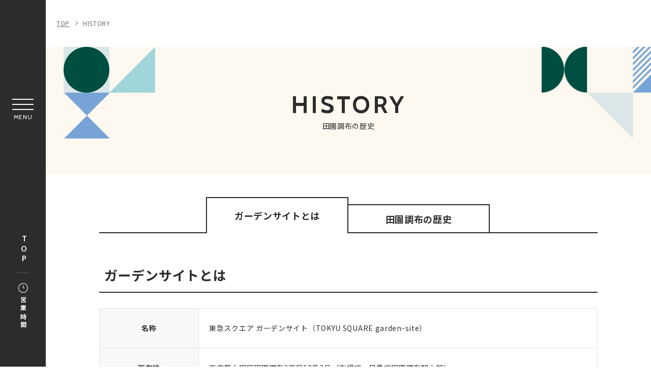

--- FILE ---
content_type: text/html; charset=UTF-8
request_url: https://tokyusquare-gardensite.com/history/
body_size: 14034
content:
 <!DOCTYPE html>
<html>
<head>
<!-- load-head-top -->
<script>(function(w,d,s,l,i){w[l]=w[l]||[];w[l].push({'gtm.start':
new Date().getTime(),event:'gtm.js'});var f=d.getElementsByTagName(s)[0],
j=d.createElement(s),dl=l!='dataLayer'?'&l='+l:'';j.async=true;j.src=
'https://www.googletagmanager.com/gtm.js?id='+i+dl;f.parentNode.insertBefore(j,f);
})(window,document,'script','dataLayer','GTM-TKQQQKD');</script>

<meta charset="utf-8">
<meta http-equiv="X-UA-Compatible" content="IE=edge" />
<meta name="viewport" content="width=device-width, initial-scale=1.0">
<meta name="description" content="田園調布のまちは大正１２年の田園都市株式会社の土地分譲に始まりました。田園調布の歴史をご案内します。">
<meta name="keywords" content="">
<title>田園調布の歴史 | 東急スクエアガーデンサイト</title>
<meta property="og:site_name" content="東急スクエアガーデンサイト">
<meta property="og:type" content="article">
<meta property="og:url" content="https://tokyusquare-gardensite.com/history/">

<meta property="og:title" content="田園調布の歴史 | 東急スクエアガーデンサイト">

<meta property="og:description" content="田園調布のまちは大正１２年の田園都市株式会社の土地分譲に始まりました。田園調布の歴史をご案内します。">
<meta property="og:image" content="https://tokyusquare-gardensite.com/assets/images/common/ogp.png">
<meta property="og:locale" content="ja_JP">
<meta property="fb:admins" content="100005423256030">

<link rel="icon" href="/favicon.ico" type="image/vnd.microsoft.icon">
<link rel="apple-touch-icon" href="/apple-touch-icon.png">

<link href="https://fonts.googleapis.com/css2?family=Cabin:wght@400;500;700&display=swap" rel="stylesheet">
<link href="https://fonts.googleapis.com/css2?family=Noto+Sans+JP:wght@400;500;700&display=swap" rel="stylesheet">
<link rel="stylesheet" href="/assets/css/reset.css" />
<link rel="stylesheet" href="/assets/css/cmn_style.css" />
<link rel="stylesheet" href="/assets/css/slick.css" />
<link rel="stylesheet" href="/assets/css/common.css" />
<link rel="stylesheet" href="/assets/css/history.css" />

<script type="application/ld+json">
[
  {
    "@context": "http://schema.org",
    "@type": "BreadcrumbList",
    "itemListElement": [
      {
        "@type": "ListItem",
        "position": 1,
        "item": {
          "@id": "https://tokyusquare-gardensite.com/",
          "name": "東急スクエアガーデンサイト"
        }
      },
      {
        "@type": "ListItem",
        "position": 2,
        "item": {
          "@id": "https://tokyusquare-gardensite.com/history/",
          "name": "田園調布の歴史 | 東急スクエアガーデンサイト"
        }
      }
    ]
  }
]
</script>

<!-- load-head-bottom -->
<script src="https://cdnjs.cloudflare.com/ajax/libs/jquery/3.7.1/jquery.min.js"></script>
<script>window.jQuery || document.write('<script src="/assets/js/jquery.js"><\/script>')</script>
</head>
<body class="pagetype-history">
<!-- load-body-top -->
<!-- Google Tag Manager (noscript) -->
<noscript><iframe src="https://www.googletagmanager.com/ns.html?id=GTM-TKQQQKD"
height="0" width="0" style="display:none;visibility:hidden"></iframe></noscript>
<!-- End Google Tag Manager (noscript) -->

<!-- SVG -->

<!-- icon-nav-access -->
<svg class="icon-svg" xmlns="http://www.w3.org/2000/svg" width="55.12" height="41.438" viewBox="0 0 55.12 41.438">
<symbol id="icon-nav-access">
<g>
<path id="パス_5848" data-name="パス 5848" class="cls-1" d="M38.16,31.34H14.05c0,.82,0,1.61,0,2.4a4.71,4.71,0,0,1-2.24,4.07,4.56,4.56,0,0,1-6.94-3.57c-.1-1.75,0-3.51,0-5.26a2,2,0,0,0-.19-.83,6.53,6.53,0,0,1-.71-3.1c0-1.91,0-3.81,0-5.72v-.56a13,13,0,0,1-1.63-.43,3.65,3.65,0,0,1,.93-7,21.81,21.81,0,0,1,2.29-.07.58.58,0,0,0,.59-.35C7.38,8.63,8.61,6.31,10,4.1A8.27,8.27,0,0,1,17.3,0q8.77,0,17.57,0c3.59,0,6.12,1.86,7.86,4.9q1.68,3,3.33,5.92a.73.73,0,0,0,.75.42,14.35,14.35,0,0,1,2.78.22A3.56,3.56,0,0,1,52.17,15a3.66,3.66,0,0,1-2.49,3.45c-.43.14-.89.22-1.39.34V25a6.78,6.78,0,0,1-.73,3.15,1.71,1.71,0,0,0-.18.77c0,1.67,0,3.34,0,5a4.71,4.71,0,0,1-4,4.48,4.66,4.66,0,0,1-5.22-4l0-.32C38.13,33.2,38.16,32.29,38.16,31.34ZM26.09,13.2H3.71a1.76,1.76,0,0,0-1.78,1.71v0a1.74,1.74,0,0,0,1.73,1.76h.73c1.16,0,1.46.3,1.46,1.44,0,2.27,0,4.53,0,6.8a5.57,5.57,0,0,0,.34,2A3.77,3.77,0,0,0,10,29.37q16.14,0,32.28,0l.41,0a3.7,3.7,0,0,0,3.2-2.11A4.46,4.46,0,0,0,46.35,25q0-3.49,0-7c0-.91.36-1.26,1.27-1.27.34,0,.68,0,1,0a1.62,1.62,0,0,0,1.47-1.1,1.65,1.65,0,0,0-.34-1.8,1.93,1.93,0,0,0-1.56-.58Q37.14,13.22,26.09,13.2Zm17.94-2A1.72,1.72,0,0,0,44,11c-1.11-1.94-2.15-3.9-3.34-5.79A6.61,6.61,0,0,0,34.69,2Q26.11,2,17.53,2A6.6,6.6,0,0,0,11.6,5.21c-1.2,1.92-2.26,3.92-3.38,5.88a.23.23,0,0,0,0,.14ZM6.74,30.51v3a5.42,5.42,0,0,0,.07.81,2.79,2.79,0,0,0,2.28,2.25A2.61,2.61,0,0,0,11.81,35c.55-1.19.2-2.43.31-3.67-1.85-.05-3.64.21-5.38-.81Zm33.37.81c0,.93,0,1.81,0,2.68a2.72,2.72,0,0,0,2.55,2.58,2.67,2.67,0,0,0,2.71-2.4c.1-1.16,0-2.34,0-3.65-1.67,1-3.49.72-5.29.79Z" />
<path id="パス_5849" data-name="パス 5849" class="cls-1" d="M13.48,21.07h2.65c.7,0,1.15.38,1.15,1s-.44,1-1.14,1q-2.66,0-5.31,0a1,1,0,0,1-1.15-1c0-.56.45-1,1.15-1C11.71,21.06,12.6,21.07,13.48,21.07Z" />
<path id="パス_5850" data-name="パス 5850" class="cls-1" d="M38.69,21.07h2.66c.7,0,1.15.37,1.16.94s-.44,1-1.17,1H36.08c-.7,0-1.15-.38-1.17-.95s.45-1,1.18-1S37.83,21.07,38.69,21.07Z" />
</g>
</symbol>
</svg>

<!-- icon-nav-event -->
<svg class="icon-svg" xmlns="http://www.w3.org/2000/svg" width="63.244" height="37.802" viewBox="0 0 63.244 37.802">
<symbol id="icon-nav-event">
<g>
<path class="cls-1" d="M42.22,9.51l-4.11-.45V1.16A1.15,1.15,0,0,0,36.59.06L14.35,7.86H3a3,3,0,0,0-3,3V22.07a3.1,3.1,0,0,0,2.11,2.87v11.5A1.15,1.15,0,0,0,3.24,37.6h6.4a1.13,1.13,0,0,0,1.1-.8l3.45-11.67h.15l22.25,7.79a1.17,1.17,0,0,0,1.52-1.11V23.42L42.22,23a4.84,4.84,0,0,0,4.31-4.82V14.33A4.83,4.83,0,0,0,42.22,9.51ZM8.78,35.29H4.4V25.13h7.39ZM13.4,22.83H3a.74.74,0,0,1-.68-.76V10.89A.7.7,0,0,1,3,10.17H13.4Zm22.4,7.35L15.7,23.1V9.86L35.81,2.78Zm8.43-12A2.54,2.54,0,0,1,42,20.67l-3.86.43V11.38L42,11.8a2.54,2.54,0,0,1,2.27,2.52Z" />
<path class="cls-1" d="M61.89,15.61H51.15a1.16,1.16,0,0,0-1.1,1.2,1.14,1.14,0,0,0,1.1,1.1H61.89a1.14,1.14,0,0,0,1.2-1.1,1.16,1.16,0,0,0-1.1-1.2Z" />
<path class="cls-1" d="M50.73,11A1,1,0,0,0,51,11l7.74-2a1.15,1.15,0,0,0-.52-2.25l-.05,0-7.74,2A1.15,1.15,0,0,0,50.73,11Z" />
<path class="cls-1" d="M58.76,24.23l-7.74-2a1.15,1.15,0,1,0-.57,2.23l7.74,2a1.15,1.15,0,0,0,.57-2.23Z" />
</g>
</symbol>
</svg>

<!-- icon-nav-floor -->
<svg class="icon-svg" xmlns="http://www.w3.org/2000/svg" width="45.988" height="38.235" viewBox="0 0 45.988 38.235">
<symbol id="icon-nav-floor">
<g>
<path class="cls-1" d="M46,6.32a.87.87,0,0,0-.6-.78L30.72.07a1.16,1.16,0,0,0-.78,0L15.66,5.4,1.37.07a1.1,1.1,0,0,0-.89,0A.84.84,0,0,0,0,.86v31a.86.86,0,0,0,.6.78l14.67,5.48a1.13,1.13,0,0,0,.77,0l14.29-5.34,14.28,5.34a1.34,1.34,0,0,0,.39.07,1.1,1.1,0,0,0,.51-.13.85.85,0,0,0,.48-.73ZM44,6.9V36.07L31.31,31.32V2.16ZM29.35,2.16V31.33L16.64,36.07V6.9ZM14.67,6.9V36.07L2,31.32V2.16Z" />
</g>
</symbol>
</svg>

<!-- icon-nav-restaurantcafe -->
<svg class="icon-svg" xmlns="http://www.w3.org/2000/svg" width="37.971" height="43.113" viewBox="0 0 37.971 43.113">
<symbol id="icon-nav-restaurantcafe">
<g>
<path id="パス_5848" data-name="パス 5848" class="cls-1" d="M22.49,0h2.07V9.23h4.3V0h2.06V9.23h4.34V0h2.09V11.1a6.49,6.49,0,0,1-3.27,5.8,1,1,0,0,0-.54,1c.26,3.68.47,7.37.69,11,.17,2.9.3,5.8.54,8.7a4.61,4.61,0,0,1-4.33,4.82,5,5,0,0,1-4.53-1.88,3.82,3.82,0,0,1-.86-2.77l.81-13.39c.14-2.24.27-4.48.42-6.72a.69.69,0,0,0-.4-.74,6.56,6.56,0,0,1-3.4-6c0-3.45,0-6.9,0-10.34Zm5.86,18c-.06.93-.12,1.88-.18,2.84l-.6,9.63-.45,7.35a2.39,2.39,0,0,0,.81,2,3.08,3.08,0,0,0,3.22.5,2.54,2.54,0,0,0,1.54-2.5q-.51-8.37-1-16.72c-.07-1.08-.14-2.15-.21-3.16Zm-3.72-6.87A4.57,4.57,0,0,0,27,15.48a5.78,5.78,0,0,0,6.17-.24,4.58,4.58,0,0,0,2.08-4.07Z" />
<path id="パス_5849" data-name="パス 5849" class="cls-1" d="M17.41,9.51A8.88,8.88,0,0,1,12.86,17a.84.84,0,0,0-.51.92c.35,5.44.67,10.88,1,16.31.06,1.13.1,2.27.21,3.39A4.48,4.48,0,0,1,10,42.34a5.06,5.06,0,0,1-5.57-2.1A3.71,3.71,0,0,1,3.84,38q.38-6.2.77-12.4c.16-2.58.3-5.15.47-7.72A.83.83,0,0,0,4.59,17,9.24,9.24,0,0,1,2.21,3,8.57,8.57,0,0,1,14.27,2,8.87,8.87,0,0,1,16.1,4.2,9.61,9.61,0,0,1,17.41,9.51Zm-2.07-.46a7.27,7.27,0,0,0-1.43-4.5A6.26,6.26,0,0,0,5.21,2.9a6.33,6.33,0,0,0-1.14,1A7.59,7.59,0,0,0,4,14.08a6.26,6.26,0,0,0,7.6,1.48,7.14,7.14,0,0,0,3.78-6.51ZM7.15,18c0,.63-.08,1.29-.12,1.95q-.56,8.91-1.1,17.83A2.54,2.54,0,0,0,8,40.57a2.71,2.71,0,0,0,3.37-1.83,2.66,2.66,0,0,0,.11-.84L10.37,19.34c0-.46-.07-.92-.11-1.31Z" />
</g>
</symbol>
</svg>

<!-- icon-nav-service -->
<svg class="icon-svg" xmlns="http://www.w3.org/2000/svg" width="53" height="48.048" viewBox="0 0 53 48.048">
<symbol id="icon-nav-service">
<g>
<path id="パス_3082" data-name="パス 3082" class="cls-1" d="M36.56,23.6H46.68a.85.85,0,0,0,.84-.84V16a.85.85,0,0,0-.84-.84H36.56a.85.85,0,0,0-.84.84v6.75A.85.85,0,0,0,36.56,23.6Zm5.9-6.74h3.37v5.06H42.46Zm-5.06,0h3.38v5.06H37.4Z" />
<path id="パス_3083" data-name="パス 3083" class="cls-1" d="M36.56,33.72H46.68a.85.85,0,0,0,.84-.85V26.13a.84.84,0,0,0-.84-.84H36.56a.84.84,0,0,0-.84.84v6.74A.85.85,0,0,0,36.56,33.72ZM42.46,27h3.37V32H42.46ZM37.4,27h3.38V32H37.4Z" />
<path id="パス_3084" data-name="パス 3084" class="cls-1" d="M52.16,46.36H50.89V.84A.84.84,0,0,0,50.05,0H19.7a.84.84,0,0,0-.84.84h0V15.17h-16A.85.85,0,0,0,2,16H2V46.36H.84a.85.85,0,0,0,0,1.69H52.16a.85.85,0,0,0,0-1.69Zm-14.75,0H32.35V43a2.53,2.53,0,1,1,5.06,0Zm-2.53-7.58A4.21,4.21,0,0,0,30.66,43v3.37H29V37.09H49.21v9.27H39.09V43a4.21,4.21,0,0,0-4.21-4.21ZM27.29,28.66V35.4H20.55V28.66ZM20.55,27V20.23h6.74V27Zm0-25.28H49.21V11.8H20.55Zm0,11.8H49.21V35.4H29V33.72h4.21a.84.84,0,0,0,.84-.84V26.13a.84.84,0,0,0-.84-.84H29V23.6h4.21a.84.84,0,0,0,.84-.84V16a.84.84,0,0,0-.84-.85H20.55ZM29,32V27h3.37V32Zm0-10.11V16.86h3.37v5.06ZM3.69,16.86h23.6v1.69H3.69ZM12.12,27V20.23h6.74V27Zm6.74,1.69V35.4H12.12V28.66ZM3.69,20.23h6.74V27H3.69Zm0,8.43h6.74V35.4H3.69Zm0,8.43h23.6v9.27h-5.9V39.62a.84.84,0,0,0-.84-.84H10.43a.84.84,0,0,0-.84.84v6.74H3.69Zm11,9.27H11.27v-5.9h3.38Zm5,0H16.33v-5.9H19.7Z" />
</g>
</symbol>
</svg>

<!-- icon-nav-shopnews -->
<svg class="icon-svg" xmlns="http://www.w3.org/2000/svg" width="50.218" height="38.49" viewBox="0 0 50.218 38.49">
<symbol id="icon-nav-shopnews">
<g>
<path class="cls-1" d="M42.24,8.61h4.58C47.65,8.61,48,9,48,9.8V29.4a6.73,6.73,0,0,1-1.84,4.82,6.37,6.37,0,0,1-4.74,2.1q-17.43,0-34.85,0a6.67,6.67,0,0,1-6.5-5.7,8.72,8.72,0,0,1-.07-1V3.88A3.78,3.78,0,0,1,3.89,0H38.25a3.84,3.84,0,0,1,4,4V8.61ZM35,1.91H4A1.91,1.91,0,0,0,1.88,4V29.53a4.59,4.59,0,0,0,.4,2,4.82,4.82,0,0,0,4.66,2.88q14.61,0,29.21,0h.33c0-.07,0-.1,0-.11-.13-.19-.26-.37-.4-.55a6.86,6.86,0,0,1-1.44-4.32q0-12,0-24.07A8.19,8.19,0,0,1,35,2S35,2,35,1.91Zm1.54,25.8c0,.73,0,1.42,0,2.1a4.79,4.79,0,1,0,9.58-.34q0-9.28,0-18.58c0-.12,0-.24,0-.37H42.24v16c0,.83-.32,1.15-1.16,1.15H36.52Zm3.83-1.91V4.07c0-.12,0-.25,0-.37a1.88,1.88,0,0,0-1.15-1.64,1.8,1.8,0,0,0-1.91.23A2.06,2.06,0,0,0,36.5,4.1q0,10.65,0,21.28v.42Z" />
<path class="cls-1" d="M12.58,17.23h5.63a.94.94,0,0,1,1.08,1.08V29.46c0,.79-.35,1.13-1.16,1.14h-11c-1,0-1.31-.31-1.31-1.29,0-3.61,0-7.21,0-10.82a1.58,1.58,0,0,1,.26-.93,1.11,1.11,0,0,1,.78-.32C8.78,17.22,10.68,17.23,12.58,17.23Zm4.83,11.44v-.42c0-2.91,0-5.81,0-8.72,0-.35-.1-.43-.44-.43H8.15l-.41,0v9.54Z" />
<path class="cls-1" d="M18.25,7.63H6.84c-.79,0-1.26-.54-1.07-1.21a.89.89,0,0,1,.78-.66,2.64,2.64,0,0,1,.49,0H29.86a.92.92,0,0,1,.9.92.94.94,0,0,1-.87,1H18.25Z" />
<path class="cls-1" d="M18.22,13.37H7a3.39,3.39,0,0,1-.45,0,.93.93,0,0,1-.17-1.81,2,2,0,0,1,.55-.07H29.6c.66,0,1.06.28,1.15.79a.92.92,0,0,1-.85,1.1H18.22Z" />
<path class="cls-1" d="M26.93,28.69h2.78a.94.94,0,0,1,1,.85.89.89,0,0,1-.78,1,2.12,2.12,0,0,1-.44,0H24.27l-.41,0a.92.92,0,0,1-.81-1,.9.9,0,0,1,.88-.9c.75,0,1.5,0,2.25,0Z" />
<path class="cls-1" d="M26.9,17.23h2.85a.94.94,0,0,1,1,.95,1,1,0,0,1-1,.92h-5.7a.94.94,0,1,1,0-1.87Z" />
<path class="cls-1" d="M26.92,24.84c-.94,0-1.88,0-2.81,0a.95.95,0,1,1,0-1.88c1.87,0,3.75,0,5.63,0a.94.94,0,1,1,0,1.88C28.79,24.85,27.86,24.84,26.92,24.84Z" />
</g>
</symbol>
</svg>

<!-- icon-nav-history -->
<svg class="icon-svg" xmlns="http://www.w3.org/2000/svg" width="53" height="40.836" viewBox="0 0 53 40.836">
<symbol id="icon-nav-history">
<g>
<path data-name="パス 5906" d="M52.117 4.417a.883.883 0 00-.883.883v31.8h-4.8a75.156 75.156 0 00-16.889 1.924 1.76 1.76 0 01-1.855-.737 20.08 20.08 0 0110.477-2.954h10.416a.883.883 0 00.883-.883v-6.183a.884.884 0 10-1.767 0v5.3H38.17A21.844 21.844 0 0027.383 36.4V12.367a.884.884 0 00-1.767 0V36.4a21.84 21.84 0 00-10.786-2.836H5.3v-31.8h13.6a6.718 6.718 0 016.713 6.718.884.884 0 101.767 0 6.718 6.718 0 016.72-6.715h13.6v22.967a.884.884 0 001.767 0V.883A.883.883 0 0048.583 0H34.1a8.491 8.491 0 00-7.6 4.71A8.491 8.491 0 0018.9 0H4.417a.883.883 0 00-.883.883V34.45a.883.883 0 00.883.883H14.83a20.079 20.079 0 0110.479 2.954 1.767 1.767 0 01-1.855.737A75.146 75.146 0 006.563 37.1h-4.8V5.3A.883.883 0 000 5.3v32.683a.883.883 0 00.883.883h5.68a73.418 73.418 0 0116.492 1.879 3.516 3.516 0 003.445-1.12 3.514 3.514 0 003.445 1.12 73.444 73.444 0 0116.492-1.879h5.68a.883.883 0 00.883-.883V5.3a.883.883 0 00-.883-.883z"/><path data-name="パス 5907" d="M23.605 7.608a8.462 8.462 0 00-4.7-1.425H8.833a.884.884 0 100 1.767h10.07a6.692 6.692 0 013.726 1.128.884.884 0 00.981-1.47z"/><path data-name="パス 5908" d="M44.167 6.183h-10.07a8.463 8.463 0 00-4.706 1.425.884.884 0 00.981 1.47 6.7 6.7 0 013.726-1.128h10.07a.884.884 0 100-1.767z"/><path data-name="パス 5909" d="M23.605 12.025a8.462 8.462 0 00-4.7-1.425H8.833a.884.884 0 100 1.767h10.07a6.692 6.692 0 013.726 1.128.884.884 0 00.981-1.47z"/><path data-name="パス 5910" d="M44.167 10.6h-10.07a8.464 8.464 0 00-4.706 1.425.884.884 0 00.981 1.47 6.7 6.7 0 013.726-1.128h10.07a.884.884 0 100-1.767z"/><path data-name="パス 5911" d="M23.605 16.442a8.462 8.462 0 00-4.7-1.425H8.833a.884.884 0 100 1.767h10.07a6.692 6.692 0 013.726 1.128.884.884 0 00.981-1.47z"/><path data-name="パス 5912" d="M44.167 15.017h-10.07a8.464 8.464 0 00-4.706 1.425.884.884 0 00.981 1.47 6.7 6.7 0 013.726-1.128h10.07a.884.884 0 100-1.767z"/><path data-name="パス 5913" d="M23.605 20.858a8.462 8.462 0 00-4.7-1.425H8.833a.884.884 0 100 1.767h10.07a6.692 6.692 0 013.726 1.128.884.884 0 00.981-1.47z"/><path data-name="パス 5914" d="M44.167 19.433h-10.07a8.463 8.463 0 00-4.706 1.425.884.884 0 10.981 1.47 6.7 6.7 0 013.726-1.128h10.07a.884.884 0 100-1.767z"/><path data-name="パス 5915" d="M23.605 25.275a8.461 8.461 0 00-4.7-1.425H8.833a.884.884 0 100 1.767h10.07a6.692 6.692 0 013.726 1.128.884.884 0 00.981-1.47z"/><path data-name="パス 5916" d="M44.167 23.85h-10.07a8.463 8.463 0 00-4.706 1.425.884.884 0 10.981 1.47 6.7 6.7 0 013.726-1.128h10.07a.884.884 0 100-1.767z"/><path data-name="パス 5917" d="M18.903 28.267H8.833a.884.884 0 000 1.767h10.07a6.691 6.691 0 013.726 1.128.884.884 0 00.981-1.47 8.462 8.462 0 00-4.707-1.425z"/><path data-name="パス 5918" d="M44.167 28.267h-10.07a8.464 8.464 0 00-4.706 1.425.884.884 0 00.981 1.47 6.7 6.7 0 013.726-1.128h10.07a.884.884 0 000-1.767z"/>
</g>
</symbol>
</svg>

<!-- icon-floor-btn -->
<svg class="icon-svg" xmlns="http://www.w3.org/2000/svg" width="29.246" height="23.143" viewBox="0 0 29.246 23.143">
<symbol id="icon-floor-btn">
<g>
<path data-name="" d="M20.243 0v6.586h-7.312v6.586H5.62v6.586H0v3.384h9v-6.585h7.312V9.97h7.312V3.384h5.619V0z" />
</g>
</symbol>
</svg>

<!-- icon-hour -->
<svg class="icon-svg" xmlns="http://www.w3.org/2000/svg" width="39.279" height="39.279" viewBox="0 0 39.279 39.279">
<symbol id="icon-hour">
<g>
<path data-name="パス 87" d="M19.639 0a19.639 19.639 0 1019.64 19.639A19.629 19.629 0 0019.639 0zm0 36.977a17.338 17.338 0 1117.338-17.338 17.357 17.357 0 01-17.338 17.338z" />
<path data-name="パス 88" d="M25.38 18.527h-4.629V9.449a1.112 1.112 0 10-2.225 0v10.19a1.112 1.112 0 001.112 1.112h5.741a1.112 1.112 0 000-2.225z" />
</g>
</symbol>
</svg>

<!-- icon-category-all -->
<svg class="icon-svg" xmlns="http://www.w3.org/2000/svg" width="46.84" height="47.817" viewBox="0 0 46.84 47.817">
<symbol id="icon-category-all">
<g id="c01">
<path class="cls-2" d="M27.85,28.38V45.32H44.34V28.38H27.85M27,25.88H45.19a1.67,1.67,0,0,1,1.65,1.69V46.13a1.67,1.67,0,0,1-1.65,1.69H27a1.67,1.67,0,0,1-1.65-1.69V27.57A1.67,1.67,0,0,1,27,25.88Z" />
<path class="cls-2" d="M2.5,28.38V45.32H19V28.38H2.5m-.85-2.5H19.84a1.67,1.67,0,0,1,1.65,1.69V46.13a1.67,1.67,0,0,1-1.65,1.69H1.65A1.67,1.67,0,0,1,0,46.13V27.57A1.67,1.67,0,0,1,1.65,25.88Z" />
<path class="cls-2" d="M2.5,2.5V19.44H19V2.5H2.5M1.65,0H19.84a1.67,1.67,0,0,1,1.65,1.69V20.25a1.67,1.67,0,0,1-1.65,1.69H1.65A1.67,1.67,0,0,1,0,20.25V1.69A1.67,1.67,0,0,1,1.65,0Z" />
<path class="cls-2" d="M27.85,2.5V19.44H44.34V2.5H27.85M27,0H45.19a1.67,1.67,0,0,1,1.65,1.69V20.25a1.67,1.67,0,0,1-1.65,1.69H27a1.67,1.67,0,0,1-1.65-1.69V1.69A1.67,1.67,0,0,1,27,0Z" />
</g>
</symbol>
</svg>

<!-- icon-category-fashion -->
<svg class="icon-svg" xmlns="http://www.w3.org/2000/svg" width="62.222" height="47.133" viewBox="0 0 62.222 47.133">
<symbol id="icon-category-fashion">
<g>
<path class="cls-1" d="M30.61,3h0a4.39,4.39,0,0,1,0,8.77,1.45,1.45,0,0,0-1.44,1.46v7L4.88,33.3A9.32,9.32,0,0,0,0,41.53v3.14a1.45,1.45,0,0,0,.42,1,1.41,1.41,0,0,0,1,.43H59.78a1.41,1.41,0,0,0,1-.43,1.45,1.45,0,0,0,.42-1V41.53a9.32,9.32,0,0,0-4.88-8.23L32.05,20.22V14.57l.39-.09a7.37,7.37,0,0,0,5.37-8.89A7.34,7.34,0,0,0,23.35,6.86h2.9A4.41,4.41,0,0,1,30.61,3Zm27.72,40.2H2.89V41.53a6.38,6.38,0,0,1,3.35-5.64L30.61,22.76,55,35.89a6.36,6.36,0,0,1,3.35,5.64Z" />
</g>
</symbol>
</svg>

<!-- icon-category-goods -->
<svg class="icon-svg" xmlns="http://www.w3.org/2000/svg" width="64.612" height="52.002" viewBox="0 0 64.612 52.002">
<symbol id="icon-category-goods">
<g>
<path class="cls-1" d="M8.68,24.66a3.73,3.73,0,1,0,3.72,3.73A3.73,3.73,0,0,0,8.68,24.66Zm0,5a1.24,1.24,0,1,1,1.24-1.24A1.24,1.24,0,0,1,8.68,29.63Z" />
<path class="cls-1" d="M55.89,24.66a3.73,3.73,0,1,0,3.73,3.73A3.73,3.73,0,0,0,55.89,24.66Zm1.24,3.73a1.24,1.24,0,1,1-1.24-1.24,1.23,1.23,0,0,1,1.24,1.24Z" />
<path class="cls-1" d="M64.41,27.07a8.7,8.7,0,0,0-8.52-7.38h-.15a8.81,8.81,0,0,0-8.55,8.82v4.18a57.18,57.18,0,0,0-14.91-1.82,57.29,57.29,0,0,0-14.91,1.82v-4.3a8.69,8.69,0,0,0-8.7-8.7H8.34A8.7,8.7,0,0,0,7.44,37v5.06a5,5,0,0,0,5,5v3.73A1.24,1.24,0,0,0,13.65,52h3.73a1.25,1.25,0,0,0,1.11-.69L20.63,47H43.94l2.14,4.28a1.25,1.25,0,0,0,1.11.69h3.73a1.24,1.24,0,0,0,1.24-1.24V47a5,5,0,0,0,5-5V37A8.7,8.7,0,0,0,64.41,27.07ZM16.6,49.51H14.89V47h3Zm31.36,0L46.72,47h3v2.48ZM56.17,34.6h-.28a1.25,1.25,0,0,0-1.24,1.24v6.22a2.48,2.48,0,0,1-2.49,2.48H12.4a2.48,2.48,0,0,1-2.48-2.48V35.84A1.25,1.25,0,0,0,8.67,34.6a6.21,6.21,0,0,1-6.21-6.21v-.24a6.22,6.22,0,0,1,12.42,0v5.3a20.57,20.57,0,0,0-3.1,1.31L13,36.93c.06,0,6.57-3.57,19.27-3.57s19.21,3.53,19.27,3.57l1.24-2.17a21.65,21.65,0,0,0-3.1-1.31V28.51a6.29,6.29,0,0,1,6.11-6.33,6.21,6.21,0,0,1,.38,12.42Z" />
<path class="cls-1" d="M10.12,7.83a5.66,5.66,0,0,1,2.25-4.39,4.73,4.73,0,0,1,3.55-1,121.12,121.12,0,0,0,32.72,0,4.76,4.76,0,0,1,3.56,1,5.73,5.73,0,0,1,2.25,4.39v9.22h2.4V7.83a8.13,8.13,0,0,0-3.19-6.29A7.09,7.09,0,0,0,48.33.06a119,119,0,0,1-32.1,0,7.08,7.08,0,0,0-5.32,1.48A8.13,8.13,0,0,0,7.72,7.83v9.22h2.4Z" />
</g>
</symbol>
</svg>

<!-- icon-category-restaurantcafe -->
<svg class="icon-svg" xmlns="http://www.w3.org/2000/svg" width="52.04" height="59.668" viewBox="0 0 52.04 59.668">
<symbol id="icon-category-restaurantcafe">
<g>
<path class="cls-1" d="M30.39,0h2.72V12.68H39V0h2.73V12.68h5.91V0h2.72a1.41,1.41,0,0,1,0,.21c0,5.13,0,10.26,0,15.4a8.53,8.53,0,0,1-2.24,5.68,8.68,8.68,0,0,1-2.74,2.11.26.26,0,0,0-.18.29c.12,1.8.22,3.59.33,5.39s.22,3.41.32,5.12l.3,5.1c.09,1.48.19,3,.28,4.44s.17,3,.26,4.44c.06,1,.11,2,.2,3.05a5.61,5.61,0,0,1-.45,2.69,6.31,6.31,0,0,1-5.25,4,6.54,6.54,0,0,1-7.27-5.18,5.24,5.24,0,0,1,0-1.48c.08-1.25.15-2.5.23-3.76s.15-2.5.22-3.75.16-2.5.23-3.74.15-2.52.23-3.78.15-2.48.22-3.72.16-2.53.23-3.79c.06-1,.13-2,.19-3.06,0-.67.08-1.35.11-2a.32.32,0,0,0-.16-.22A9.19,9.19,0,0,1,33,21.67a8.72,8.72,0,0,1-2.59-6.25c0-5.07,0-10.13,0-15.19Zm7.85,24.43c0,.24,0,.45,0,.67l-.18,3c-.08,1.27-.15,2.53-.23,3.8-.06,1-.13,2-.19,3-.07,1.26-.14,2.52-.22,3.78s-.16,2.52-.23,3.78c-.09,1.48-.17,3-.26,4.44s-.19,3-.28,4.46a3.22,3.22,0,0,0,0,.76,3.83,3.83,0,0,0,7.59,0,7.7,7.7,0,0,0,0-1.27c-.07-1.26-.15-2.51-.22-3.76s-.16-2.49-.23-3.74L43.43,39l-.27-4.41-.3-5.1c-.1-1.55-.19-3.1-.28-4.65,0-.13,0-.26,0-.4A10.51,10.51,0,0,1,38.24,24.43Zm-5.16-9.29a7.11,7.11,0,0,0,3.15,5.76,7,7,0,0,0,7.79.33,7.14,7.14,0,0,0,3.69-6.09Z" />
<path class="cls-1" d="M23.51,12.34a12.37,12.37,0,0,1-6.72,11.09.35.35,0,0,0-.21.4c.13,2.17.27,4.33.4,6.5l.42,6.83q.18,3.08.37,6.13c.12,2.05.25,4.11.37,6.16a20.86,20.86,0,0,1,.12,2.49,6.2,6.2,0,0,1-2.86,4.93,6.52,6.52,0,0,1-7.66-.24,6.32,6.32,0,0,1-2.52-4.4,5.65,5.65,0,0,1,0-1.16c.07-1.24.15-2.49.22-3.73l.27-4.46c.07-1.25.15-2.49.23-3.74s.15-2.52.22-3.78.15-2.46.23-3.69.15-2.56.23-3.84.14-2.49.24-3.74a.68.68,0,0,0-.4-.78A11.83,11.83,0,0,1,.22,14.66,12.34,12.34,0,0,1,3.89,3.18,10.78,10.78,0,0,1,10.4.08,11.15,11.15,0,0,1,20,3.59a12.19,12.19,0,0,1,3.31,6.69C23.42,11,23.44,11.68,23.51,12.34Zm-2.76-.2c0-.29-.05-.76-.11-1.23a9.83,9.83,0,0,0-3.52-6.5,8.16,8.16,0,0,0-6.74-1.85A8.43,8.43,0,0,0,5,5.79a10.2,10.2,0,0,0-2.2,7.5,10,10,0,0,0,2.56,6,8.44,8.44,0,0,0,12.36.44A10.36,10.36,0,0,0,20.75,12.14ZM13.89,24.49c-.73.05-1.44.15-2.15.15s-1.43-.1-2.16-.15c0,.66-.08,1.36-.12,2.06l-.24,3.84-.18,3C9,34.69,8.89,36,8.81,37.23l-.18,3c-.08,1.28-.15,2.55-.23,3.82-.06,1-.13,2-.19,3.06C8.14,48.41,8.06,49.68,8,51a5.85,5.85,0,0,0,0,1.32,3.82,3.82,0,0,0,7.59-.83c-.11-1-.14-2-.2-3-.07-1.26-.15-2.52-.22-3.78s-.16-2.49-.23-3.74-.15-2.52-.23-3.78-.15-2.49-.23-3.73-.15-2.52-.22-3.78L14,25.75C14,25.31,13.92,24.88,13.89,24.49Z" />
</g>
</symbol>
</svg>

<!-- icon-category-service -->
<svg class="icon-svg" xmlns="http://www.w3.org/2000/svg" width="52.403" height="51.19" viewBox="0 0 52.403 51.19">
<symbol id="icon-category-service">
<g>
<path class="cls-1" d="M12.49,51.2a4,4,0,0,1-3.1-1.46,5.1,5.1,0,0,1-.91-4.33L10.56,33l-8.85-8.8A4.92,4.92,0,0,1,.14,19.35l0-.16a4.79,4.79,0,0,1,4.12-3L16.5,14.35,22,3.06A4.79,4.79,0,0,1,26.05,0h.19a4.79,4.79,0,0,1,4.09,3.05l5.46,11.3L48,16.16a4.83,4.83,0,0,1,4.12,3l0,.16a4.85,4.85,0,0,1-1.57,4.87L41.75,33l2.09,12.49A5,5,0,0,1,43,49.69a4.08,4.08,0,0,1-3.21,1.5,5.7,5.7,0,0,1-2.68-.74L26.15,44.59,15.2,50.46a5.68,5.68,0,0,1-2.64.74ZM2.55,20a2.4,2.4,0,0,0,.81,2.32l.08.08,9.8,9.75L10.93,45.92a2.65,2.65,0,0,0,.42,2.28,1.51,1.51,0,0,0,1.16.5A3.27,3.27,0,0,0,14,48.28l12.16-6.53,12.13,6.51a3.29,3.29,0,0,0,1.53.44A1.51,1.51,0,0,0,41,48.15a2.56,2.56,0,0,0,.4-2.13L39.07,32.16l9.87-9.81A2.41,2.41,0,0,0,49.75,20a2.31,2.31,0,0,0-2-1.36h-.11l-13.55-2L28,4a2.28,2.28,0,0,0-1.86-1.48A2.28,2.28,0,0,0,24.28,4l-.05.11L18.18,16.63l-13.67,2A2.27,2.27,0,0,0,2.55,20Z" />
</g>
</symbol>
</svg>

<!-- icon-floor-btn -->
<svg class="icon-svg" xmlns="http://www.w3.org/2000/svg" width="29.246" height="23.143" viewBox="0 0 29.246 23.143">
<symbol id="icon-floor-btn">
<g>
<path data-name="" d="M20.243 0v6.586h-7.312v6.586H5.62v6.586H0v3.384h9v-6.585h7.312V9.97h7.312V3.384h5.619V0z" />
</g>
</symbol>
</svg>
<div id="page">
	<header class="cmn-hd">
	<nav class="gnav">
		<div class="menu-hbg btn-nav-open">
			<span></span>
			<span></span>
			<span></span>
			<span class="menu-txt">MENU</span>
		</div>
				<div id="modal-overlay">
			<div class="nav-inner">
				<div class="btn-close">
					<p class="close-txt">CLOSE</p>
				</div>
				<div class="detail-box">
					<ul class="gnav-list">
						<li>
							<a href="/shopblog/">
								<svg class="hd-gnav01" width="50.218" height="38.49" viewBox="0 0 50.218 38.49">
									<use xlink:href='#icon-nav-shopnews'></use>
								</svg>
								<p class="nav-txt">ショップニュース</p>
							</a>
						</li>
						<li>
							<a href="/event/">
								<svg class="hd-gnav02" width="63.244" height="37.802" viewBox="0 0 63.244 37.802">
									<use xlink:href='#icon-nav-event'></use>
								</svg>
								<p class="nav-txt">イベント&ニュース</p>
							</a>
						</li>
						<li>
							<a href="/floor/">
								<svg class="hd-gnav03" width="45.988" height="38.235" viewBox="0 0 45.988 38.235">
									<use xlink:href='#icon-nav-floor'></use>
								</svg>
								<p class="nav-txt">ショップガイド</p>
							</a>
						</li>
						<li>
							<a href="/service/">
								<svg class="hd-gnav06" width="53" height="48.048" viewBox="0 0 53 48.048">
									<use xlink:href='#icon-nav-service'></use>
								</svg>
								<p class="nav-txt">施設案内•営業時間</p>
							</a>
						</li>
						<li>
							<a href="/access/">
								<svg class="hd-gnav05" width="55.12" height="41.438" viewBox="0 0 55.12 41.438">
									<use xlink:href='#icon-nav-access'></use>
								</svg>
								<p class="nav-txt">アクセス</p>
							</a>
						</li>
						<li>
							<a href="/history/">
								<svg class="hd-gnav05" width="53" height="40.836" viewBox="0 0 53 40.836">
									<use xlink:href='#icon-nav-history'></use>
								</svg>
								<p class="nav-txt">田園調布の歴史</p>
							</a>
						</li>

					</ul><!-- .gnav-list -->

                                                                                    <div class="hour-info">
                        <div class="hour-info-inner">
                          <div class="hour-ttl"><a href="/service/#hour"><p class="hour-info-icon"><svg class="hd-nav-icon02" width="39.279" height="39.279" viewBox="0 0 39.279 39.279"><use xlink:href='#icon-hour'></use></svg></p>営業時間</a></div>
                          <ul class="shophour-list">
                            <li>ショップ<br><span class="num">10:00～20:00</span></li>
                            <li>レストラン<br><span class="num">10:00～21:00</span></li>
                          </ul>
                                                      <div class="hour-note">※店舗によって営業時間が異なります<br />
※ショップブログの情報・金額等は掲載日時点のものです</div>
                                                  </div><!-- .hour-info-inner -->
                        <div class="btn"><a href="/service/#hour">詳細はこちら</a></div>
                      </div><!-- .hour-info -->
                                      </div><!-- .detail-box -->
                </div><!-- .nav-inner -->
              </div><!-- #modal-overlay -->
            </nav>
		<h1 class="sp-logo"><a href="/"><img src="/assets/images/common/logo-sc.svg" alt="東急スクエアガーデンサイト"></a></h1>
	<div class="sp-hour-icon"><a href="/service/#hour"><img src="/assets/images/common/icon-hour.svg" alt="営業時間">
			<p>営業時間</p>
		</a></div>
		<div class="pc-txtnav">
		<ul>
			<li class="txt-top"><a href="/">TOP</a></li>
			<li class="txt-hour"><a href="/service/#hour"><svg class="hd-nav-icon02" width="39.279" height="39.279" viewBox="0 0 39.279 39.279"><use xlink:href='#icon-hour'></use></svg>営業時間</a></li>
		</ul>
	</div><!-- .pc-txtnav -->
</header>
<div id="modal-bg"></div>
	<div class="page-bd">
    
		<div class="breadcrumb-box">
			<ul class="breadcrumb">
				<li><a href="/">TOP</a></li>
				<li><a href="/history/">HISTORY</a></li>
			</ul>
		</div><!-- .breadcrumb-box -->
		<div class="page-ttl ttl01">
			<h2>HISTORY</h2>
			<p class="ttl-jp">田園調布の歴史</p>
		</div><!-- .page-ttl -->
		<section class="main-box fade-element">
			<div class="box-inner">
        <ul class="contents-tab">
          <li class="current"><a href="javascript:void(0);" class="js-btn">ガーデンサイトとは</a></li>
          <li><a href="javascript:void(0);" class="js-btn">田園調布の歴史</a></li>
        </ul>
				<article class="contents-box">
          <h3 class="subttl">ガーデンサイトとは</h3>
          <table class="base-tbl">
              <tbody>
                <tr>
                  <th>名称</th>
                  <td>東急スクエア ガーデンサイト<br class="sp-view">（TOKYU SQUARE garden-site）</td>
                </tr>
                <tr>
                  <th>所在地</th>
                  <td>東京都大田区田園調布2丁目62番3号（<br class="sp-view">東横線・目黒線田園調布駅上部）</td>
                </tr>
                <tr>
                  <th>敷地面積</th>
                  <td>15,000m2（全5棟）</td>
                </tr>
                <tr>
                  <th>構造規模</th>
                  <td>鉄骨造・地上2階建（本館2棟、アネックス、北館）<br>鉄骨造・地上3階建（南館）</td>
                </tr>
                <tr>
                  <th>駐車場</th>
                  <td>97台（北駐車場9台、南駐車場88台）</td>
                </tr>
                <tr>
                  <th>開業</th>
                  <td>鉄骨造・地上2階建（本館2棟、アネックス、北館）<br>
                  第1期（本館）　2000年4月13日<br>
                  第2期（アネックス）　2001年12月1日<br>
                  第3期（南館）　2003年6月27日<br>
                  第4期（北館）　2004年11月11日</td>
                </tr>
                <tr>
                  <th>施設内容</th>
                  <td> 「生活利便」、「生活創造」、「交流」をテーマに、「本物」、「良質」を指向したテナントで構成</td>
                </tr>
                <tr>
                  <th>運営</th>
                  <td>株式会社東急モールズデベロップメント</td>
                </tr>
              </tbody>
            </table>
            <div class="pc-flex">
              <div class="his-img"><img src="/assets/images/history/about_photo01.jpg" alt=""></div>
              <div class="his-txt">
                「東急スクエア ガーデンサイト」は東横線、目黒線の田園調布駅地下化に伴う上部利用を契機とし、開発から七十余年を経た田園調布の街をもう一度見直すために開発されたショッピングセンターです。<br>
                地域の環境に配慮して、ヒューマンスケールの建物を、緑の中に分棟形式で配置し、調和のとれたデザインとなるよう、当初の計画時から住民の方と一緒になって計画してきました。2000年4月に『本館』を開業して以降、2001年に『アネックス』、2003年に『南館』、そして 2004年11月に『北館』と順次開業し、約４年半の歳月をかけて全計画が完成いたしました。「生活利便」「生活創造」「交流」をキーワードに、普段の生活に近い「もの」、「空間」の提供の場を最も重視し、長きにわたり支持される施設を目指しております。<br>
                田園調布ならではの気品漂う空間で、ゆとりあるひとときをお過ごし下さい。
              </div>
            </div><!-- .pc-flex -->
        </article><!-- .contents-box -->

        <article class="contents-box">
          <h3 class="subttl">田園調布の歴史</h3>
          <div class="pc-flex type1">
            <div class="his-img"><img src="/assets/images/history/history_photo01.jpg" alt=""></div>
            <div class="his-txt">
              田園調布のまちは大正１２年の田園都市株式会社の土地分譲に始まりました。開発するに当たり、渋沢秀雄（田園都市株式会社の設立者であり渋沢栄一の子）はアメリカのSt.フランシスウッドやイギリスのレッチウォースに視察に行き、その開発理念やアーバンデザインを学びそれを田園調布の街づくりのエッセンスとして取り入れました。<br>
              当時郊外住宅は未だ未発達の状況であった為、田園調布の充実した基盤整備や豊かな自然、洗練されたセンスは非常に斬新なものであったと言えます。住宅地販売が開始された当時日本においては産業構造の変革が起こり、新しい中流階層（ホワイトカラー）が表れた頃でした。その新中間層は従来型の職住近接の必然性はなく、環境の良い郊外に家を求めはじめました。田園調布の開発はちょうど彼らの出現の時期と思想に合ったということです。彼らのライフスタイルは時代時代で流行の最先端を担ってきたのでした。<br>
              田園調布には、新中間層の上層部の人や軍人、大学教授、医師といった人々や理念を抱いた開発者自らが住み着き、志の高いコミュニティーが形成されました。街の運営は自治会である「田園調布会」によって自らが運営し、開発当初の理念を受け継いだ紳士協定である『田園調布憲章』のもとに街が守られ続けてきました。<br>
              開発当初の「土地譲渡契約書」には建築に対する条件が付されておりました。それには、建蔽率やセットバックの概念などが記されており、その紳士協定によって街の環境が守られてきたとも言えます。
            </div>
          </div><!-- .pc-flex -->
          <div class="his-mds">明治～大正</div>
          <table class="base-tbl">
              <tbody>
                <tr>
                  <th>明治22年5月</th>
                  <td>町村合併により荏原郡調布村となる</td>
                </tr>
                <tr>
                  <th>大正7年  9月</th>
                  <td>田園都市（株）設立</td>
                </tr>
                <tr>
                  <th>大正11年6月</th>
                  <td>田園都市（株）土地分譲開始</td>
                </tr>
                <tr>
                  <th>大正11年9月</th>
                  <td>目黒蒲田電鉄（株）設立</td>
                </tr>
                <tr>
                  <th>大正12年3月</th>
                  <td>目黒蒲田電鉄（株）の目黒線、目黒-丸子間(現:沼部)で開通　調布駅開業</td>
                </tr>
                <tr>
                  <th>大正13年12月</th>
                  <td>住民協議会発足</td>
                </tr>
                <tr>
                  <th>大正14年8月</th>
                  <td>田園調布となる(地名としての「田園調布」の初出)</td>
                </tr>
                <tr>
                  <th>大正14年12月</th>
                  <td>多摩川園開園</td>
                </tr>
                <tr>
                  <th>大正15年1月</th>
                  <td>目蒲線調布駅を田園調布駅と改称</td>
                </tr>
                <tr>
                  <th>大正15年5月</th>
                  <td>田園調布会創立</td>
                </tr>
              </tbody>
            </table>

            <div class="his-mds">昭和</div>
            <table class="base-tbl">
                <tbody>
                  <tr>
                    <th>昭和2年  8月</th>
                    <td>東京横浜電鉄（株）の渋谷線、渋谷-丸子多摩川(現:多摩川)が開通、渋谷～神奈川間を直通とし東横線と命名</td>
                  </tr>
                  <tr>
                    <th>昭和3年  4月</th>
                    <td>東調布町と改称</td>
                  </tr>
                  <tr>
                    <th>昭和3年  5月</th>
                    <td>田園都市（株） 目黒蒲田電鉄（株）と合併</td>
                  </tr>
                  <tr>
                    <th>昭和7年5月</th>
                    <td>田園調布会、社団法人化</td>
                  </tr>
                  <tr>
                    <th>昭和7年10月</th>
                    <td>「田園調布」が町名として公認される</td>
                  </tr>
                  <tr>
                    <th>昭和11年10月</th>
                    <td>田園コロシアム開場</td>
                  </tr>
                  <tr>
                    <th>昭和35年1月</th>
                    <td>田園調布駅前に「田園調布の由来」碑建立</td>
                  </tr>
                  <tr>
                    <th>昭和54年6月</th>
                    <td>多摩川園閉園</td>
                  </tr>
                  <tr>
                    <th>昭和57年5月</th>
                    <td>「田園調布憲章」制定</td>
                  </tr>
                </tbody>
              </table>

            <div class="his-mds">平成</div>
            <table class="base-tbl">
                <tbody>
                  <tr>
                    <th>平成元年11月</th>
                    <td>田園コロシアム閉鎖</td>
                  </tr>
                  <tr>
                    <th>平成2年  8月</th>
                    <td>田園調布駅舎取り壊しに伴う「惜別の会」開催</td>
                  </tr>
                  <tr>
                    <th>平成12年1月</th>
                    <td>田園調布駅舎復元</td>
                  </tr>
                  <tr>
                    <th>平成12年4月</th>
                    <td>「東急スクエア ガーデンサイト（本館）」開業</td>
                  </tr>
                  <tr>
                    <th>平成13年12月</th>
                    <td>「東急スクエア ガーデンサイト（アネックス）」開業</td>
                  </tr>
                  <tr>
                    <th>平成15年6月</th>
                    <td>「東急スクエア ガーデンサイト（南館）」開業</td>
                  </tr>
                  <tr>
                    <th>平成16年11月</th>
                    <td>「東急スクエア ガーデンサイト（北館）」開業</td>
                  </tr>
                </tbody>
              </table>

              <h3 class="subttl">周辺環境</h3>
              <div class="pc-flex type2">
                <div class="his-img"><img src="/assets/images/history/history_photo02.jpg" alt=""></div>
                <div class="his-txt">
                  <strong>恵まれた自然</strong>
                  街の背後には雄大に流れる多摩川や静かな宝来公園、多摩川台公園と緑豊かな自然を抱えています。又、開発当時から植樹してある街路樹の銀杏や、住民の宅地内の木々により一層多くの緑に囲まれた地域と言えます。
                </div>
              </div><!-- .pc-flex -->
              <div class="pc-flex type2">
                <div class="his-img"><img src="/assets/images/history/history_photo03.jpg" alt=""></div>
                <div class="his-txt">
                  <strong>アーバン・デザイン</strong>
                  田園調布の街の特徴はなんと言っても放射線及び同心円状の道路網と言えましょう。その中心の位置に大正様式の駅舎と噴水を抱えたロータリーを配した計画は画期的なプランニングであったと言えます。又、住居系と商業系を分けて施設を配置させたり、野球場（後に田園コロシアム）を設けたりとその表現は今日でも陳腐さを感じさせないものです。
                </div>
              </div><!-- .pc-flex -->
        </article><!-- .contents-box -->

			</div><!-- .box-inner -->
		</section><!-- .main-box -->
	</div><!-- .page-bd -->
	<div class="btn-pagetop btn-hide"><img src="/assets/images/common/icon-pagetop.svg" alt="PAGE TOP"></div>
<section class="ft-bnr-box">
  <div class="box-inner">
    <ul class="bnr-list">
                      
                                            
                      <li><a href="https://www.findlocal.tokyu-tmd.com/" target="_blank"><img src="https://www.tokyusquare-gardensite.com/uploads/images/resized/354x190/gardensite/000334/000334/2fe647cc.jpg" alt="FINDLOCAL"></a></li>
                          
                                            
                      <li><a href="https://www.sustainability-action.tokyu-tmd.com" target="_blank"><img src="https://www.tokyusquare-gardensite.com/uploads/images/resized/354x190/gardensite/000334/000334/631d7f6c.jpg" alt="「サスティナブルな社会の実現」に向けたSCの取り組みについて"></a></li>
                          
                                            
                      <li><a href="https://www.topcard.co.jp/" target="_blank"><img src="https://www.tokyusquare-gardensite.com/uploads/images/resized/354x190/gardensite/000334/000334/41424d02.jpg" alt="東急カード"></a></li>
                          
                                            
                      <li><a href="https://shop.tokyu-bell.jp/tokyu-store/precce/index.html" target="_blank"><img src="https://www.tokyusquare-gardensite.com/uploads/images/resized/354x190/gardensite/000334/000334/69d8c743.jpg" alt="プレッセネットスーパー"></a></li>
                          
                                            
                      <li><a href="https://www.tokyu-store.co.jp/precce/" target="_blank"><img src="https://www.tokyusquare-gardensite.com/uploads/images/resized/354x190/gardensite/000334/000334/7f379fb5.jpg" alt="プレッセ"></a></li>
                        		</ul><!-- .bnr-list -->
	</div><!-- .box-inner -->
</section><!-- .ft-bnr-box -->
<footer>
	<div class="gmap-box">
		<iframe src="https://www.google.com/maps/embed?pb=!1m18!1m12!1m3!1d3244.2251974551623!2d139.66505721525647!3d35.59751118021397!2m3!1f0!2f0!3f0!3m2!1i1024!2i768!4f13.1!3m3!1m2!1s0x6018f516ef1bb4d5%3A0x360bc48c93e9f104!2z5p2x5oCl44K544Kv44Ko44KiIOOCrOODvOODh-ODs-OCteOCpOODiA!5e0!3m2!1sja!2sjp!4v1597655228227!5m2!1sja!2sjp" frameborder="0" style="border:0;" allowfullscreen="" aria-hidden="false" tabindex="0"></iframe>
	</div>
	<div class="ft-infobox">
		<div class="ft-logo"><a href="/"><img src="/assets/images/common/logo-sc.svg" alt="東急スクエアガーデンサイト"></a></div>
		<div class="ft-txt-box">
			<address>
				〒145-0071<br>
				東京都大田区田園調布2-62-3<br>
				TEL.03-5483-5109<br>
				対応時間：9:30〜17:00
			</address>
		</div><!-- .flex-wrapper -->
	</div><!-- .ft-infobox -->
	<div class="ft-linkbox">
		<ul class="ft-link">
			<li><a href="/faq/">よくある質問</a></li>
			<li><a href="/sitemap/">サイトマップ</a></li>
			<li><a href="/links/">リンク集</a></li>
			<li><a href="https://www.tokyu-tmd.co.jp/privacy/" target="_blank">プライバシーポリシー</a></li>
			<li><a href="http://www.tokyu-tmd.co.jp/" target="_blank">会社概要</a></li>
			<li><a href="https://www.tokyu-tmd.co.jp/social/" target="_blank">ソーシャルメディア<br class="sp-view">利用規約</a></li>
			<li><a href="/recruit/">スタッフ募集</a></li>
		</ul>
	</div><!-- .ft-linkbox -->
	<div class="copyright">Copyright (C) TOKYU SQUARE GARDEN SITE.All Rights Reserved.</div>

</footer><!-- / page --></div>



<script src="/assets/js/slick.min.js"></script>
<script src="/assets/js/common.js"></script>
<script src="/assets/js/history.js"></script>

<!-- load-body-bottom -->
</body>
</html>

--- FILE ---
content_type: text/css
request_url: https://tokyusquare-gardensite.com/assets/css/common.css
body_size: 9607
content:
@charset "UTF-8";
/* CSS Document */
/* 基本設定-------------------------------------------*/
a {
  text-decoration: none;
  transition: all  0.3s;
  color: #2C2C2C;
}

a:hover {
  opacity: 0.6;
}

a img,
a svg {
  text-decoration: none;
  transition: all  0.3s;
  color: #2C2C2C;
}

img {
  max-width: 100%;
  height: auto;
}

svg {
  backface-visibility: hidden;
  transform: translateZ(0);
}

div, li, header, footer, dt, dd, section {
  box-sizing: border-box;
}

input, textarea, select {
  -webkit-appearance: none;
  border-radius: 0;
  line-height: 1.2;
}

select::-ms-expand {
  display: none;
}

.pc-view {
  display: none !important;
}

.sp-view {
  display: block !important;
}

@media screen and (min-width: 769px) {
  .pc-view {
    display: block !important;
  }
  .sp-view {
    display: none !important;
  }
}

/*-- Base --*/
html {
  overflow-y: scroll;
  -webkit-overflow-scrolling: touch;
  -webkit-tap-highlight-color: rgba(0, 0, 0, 0);
  -webkit-text-size-adjust: 100%;
  -ms-text-size-adjust: 100%;
}

body {
  color: #2C2C2C;
  background: #FFF;
  line-height: 1.7;
  font-family: "Noto Sans JP", "ヒラギノ角ゴシック", "Hiragino Kaku Gothic", "游ゴシック", YuGothic, "メイリオ", Meiryo,sans-serif;
  font-size: 14px;
  width: 100%;
  word-wrap: break-word;
  letter-spacing: 0.05em;
}

@media screen and (min-width: 769px) {
  a[href*="tel:"] {
    pointer-events: none;
    cursor: default;
    text-decoration: none;
  }
}

/*-- HTML5 elements --*/
article, aside, details, figcaption, figure, footer, header, nav, section, summary {
  display: block;
  margin: 0;
  padding: 0;
}

.clearfix:after {
  content: ".";
  display: block;
  clear: both;
  height: 0;
  visibility: hidden;
}

.clearfix {
  min-height: 1px;
}

* html .clearfix {
  height: 1px;
  /*\*/
  /*/
  height: auto;
  overflow: hidden;
  /**/
}

strong {
  font-weight: bold;
}

section {
  position: relative;
}

::selection {
  background: #9c9c9c;
  color: #fff;
}

::-moz-selection {
  background: #9c9c9c;
  color: #fff;
}

/* アニメーション-------------------------------------------*/
.fade-element {
  opacity: 0;
  transform: translateY(20px);
  transition: all .5s;
}

.fadein {
  opacity: 1 !important;
  transform: translateY(0);
}

/* 細かいパーツ-------------------------------------------*/
#page {
  position: relative;
}

@media screen and (min-width: 769px) {
  #page {
    padding-left: 90px;
    overflow-y: hidden;
  }
}

.flex-wrapper {
  display: flex;
}

.main-box {
  padding: 30px 0 20px;
}

.box-inner {
  margin: 0 17px;
  position: relative;
}

.page-bd {
  padding-top: 97px;
}

@media screen and (min-width: 769px) {
  .main-box {
    padding: 70px 20px 50px;
  }
  .box-inner {
    margin: 0 auto;
    max-width: 980px;
  }
  .page-bd {
    padding-top: 0;
  }
}

h2 {
  font-family: "Cabin", "Noto Sans JP", "ヒラギノ角ゴシック", "Hiragino Kaku Gothic", "游ゴシック", YuGothic, "メイリオ", Meiryo,sans-serif;
  font-weight: bold;
  line-height: 1.3;
  letter-spacing: 0.1em;
}

.mds-ttl {
  font-family: "Cabin", "Noto Sans JP", "ヒラギノ角ゴシック", "Hiragino Kaku Gothic", "游ゴシック", YuGothic, "メイリオ", Meiryo,sans-serif;
  font-weight: bold;
  line-height: 1.3;
  letter-spacing: 0.1em;
  font-size: 30px;
  margin-bottom: 5px;
  text-align: center;
}

@media screen and (min-width: 769px) {
  .mds-ttl {
    font-size: 38px;
  }
}

.font-en {
  font-family: "Cabin", sans-serif;
}

.icon-svg {
  position: absolute;
  width: 0;
  height: 0;
}

.icon-svg .ft-mainlogo .logo-parts01,
.icon-svg .ft-mainlogo .logo-parts02 {
  fill: #970045;
}

.icon-svg .ft-mainlogo .logo-parts03 {
  fill: #000000;
}

.icon-new {
  position: absolute;
  top: 0;
  left: 0;
  font-family: "Cabin", sans-serif;
  font-weight: bold;
  color: #FFF;
  background: #ED3D53;
  text-align: center;
  font-size: 12px;
  padding: 3px 7px;
}

@media screen and (min-width: 769px) {
  .icon-new {
    font-size: 14px;
    padding: 2px 12px;
  }
}

.btn {
  width: 100%;
  font-weight: bold;
  font-family: "Cabin", sans-serif;
  font-size: 18px;
  background: #FFF;
  position: relative;
}

.btn a {
  display: block;
  border: 2px solid #2C2C2C;
  text-align: center;
  padding: 17px 0;
  position: relative;
}

@media screen and (min-width: 769px) {
  .btn a {
    padding: 25px 0;
  }
}

.btn-more {
  width: 100%;
  font-weight: bold;
  font-family: "Cabin", sans-serif;
  font-size: 18px;
}

.btn-more a {
  display: block;
  border: 2px solid #2C2C2C;
  text-align: center;
  padding: 17px 0;
  position: relative;
}

@media screen and (min-width: 769px) {
  .btn-more a {
    padding: 25px 0;
  }
}

.btn-more a {
  display: flex;
  justify-content: center;
}

.btn-more .icon-arrow01 {
  right: 20px;
}

@media screen and (min-width: 769px) {
  .btn-more {
    font-size: 22px;
    max-width: 405px;
    margin: 0 auto;
  }
  .btn-more .icon-arrow01 {
    right: 25px;
  }
}

.icon-arrow01 {
  position: absolute;
  width: 54px;
  height: 10px;
  top: 0;
  bottom: 0;
  margin: auto;
}

.icon-arrow01:before, .icon-arrow01:after {
  content: "";
  position: absolute;
  top: 0;
  bottom: 0;
  margin: auto;
}

.icon-arrow01:before {
  width: 0;
  height: 0;
  border-style: solid;
  border-width: 4.5px 0 4.5px 8px;
  border-color: transparent transparent transparent #2c2c2c;
  right: 0;
}

.icon-arrow01:after {
  width: 50px;
  height: 2px;
  background: #2C2C2C;
  right: 3px;
}

@media screen and (min-width: 769px) {
  .icon-arrow01 {
    width: 74px;
    right: 20px;
  }
  .icon-arrow01:after {
    width: 74px;
    height: 3px;
    right: 3px;
  }
}

.icon-nw {
  position: relative;
  margin-left: 6px;
}

.icon-nw:before {
  content: "";
  position: absolute;
  top: 0;
  bottom: 0;
  margin: auto;
  width: 13px;
  height: 13px;
  background: url(/assets/images/common/icon-nw.svg) no-repeat;
  background-size: contain;
}

/* 共通ヘッダー-------------------------------------------*/
.cmn-hd {
  position: fixed;
  width: 100%;
  top: 0;
  left: 0;
  display: flex;
  justify-content: space-between;
  align-items: center;
  background: #FFF;
  z-index: 10;
}

.cmn-hd svg {
  fill: #FFF;
}

.cmn-hd h1 {
  padding-top: 2px;
}

.cmn-hd h1 img {
  width: 102px;
}

.cmn-hd .menu-hbg {
  position: relative;
  width: 70px;
  height: 70px;
  background: #2C2C2C;
  color: #FFF;
  text-align: center;
  cursor: pointer;
}

.cmn-hd .menu-hbg span {
  position: absolute;
  left: 0;
  right: 0;
  margin: auto;
  height: 2px;
  width: 42px;
  background-color: #FFF;
  display: inline-block;
  box-sizing: border-box;
}

.cmn-hd .menu-hbg span:nth-of-type(1) {
  top: 14px;
}

.cmn-hd .menu-hbg span:nth-of-type(2) {
  top: 24px;
}

.cmn-hd .menu-hbg span:nth-of-type(3) {
  top: 34px;
}

.cmn-hd .menu-hbg span:nth-of-type(4) {
  top: 40px;
  height: auto;
  background-color: transparent;
  font-size: 12px;
  letter-spacing: 0.06em;
  font-family: "Cabin", sans-serif;
}

.cmn-hd .sp-hour-icon {
  padding-right: 13px;
  text-align: center;
  font-size: 12px;
  font-weight: bold;
  padding-top: 7px;
}

.cmn-hd .sp-hour-icon img {
  width: 40px;
  height: 40px;
}

.cmn-hd .pc-txtnav {
  display: none;
}

@media screen and (min-width: 769px) {
  .cmn-hd {
    padding: 25vh 0 5vh;
    width: 90px;
    height: 100vh;
    background: #2C2C2C;
    color: #FFF;
    display: flex;
    flex-direction: column;
    position: fixed;
    left: 0;
    top: 0;
  }
  .cmn-hd .sp-logo, .cmn-hd .sp-hour-icon {
    display: none;
  }
  .cmn-hd .menu-hbg {
    width: 90px;
    height: 90px;
    transition: all  0.3s;
  }
  .cmn-hd .menu-hbg:hover {
    opacity: 0.6;
  }
  .cmn-hd .pc-txtnav {
    display: block;
    color: #FFF;
    font-weight: bold;
  }
  .cmn-hd .pc-txtnav ul {
    display: flex;
    flex-direction: column;
    justify-content: center;
    width: 23px;
    margin: 0 auto;
  }
  .cmn-hd .pc-txtnav .hd-nav-icon01 {
    width: 23px;
    height: 17px;
    margin-bottom: 6px;
  }
  .cmn-hd .pc-txtnav .hd-nav-icon02 {
    width: 19px;
    height: 19px;
    margin-bottom: 6px;
  }
  .cmn-hd .pc-txtnav li {
    writing-mode: vertical-rl;
    -webkit-text-orientation: upright;
    text-orientation: upright;
    border-bottom: 1px solid #525252;
    padding-bottom: 16px;
    margin: 0 auto 20px;
    letter-spacing: 0.4em;
    font-size: 12px;
    font-weight: bold;
    text-align: center;
  }
  .cmn-hd .pc-txtnav li:last-child {
    border-bottom: none;
  }
  .cmn-hd .pc-txtnav a {
    color: #FFF;
  }
  .cmn-hd .pc-txtnav .txt-top {
    font-family: "Cabin", sans-serif;
    font-size: 15px;
    letter-spacing: 0.1em;
  }
}

@media all and (-ms-high-contrast: none) {
  *::-ms-backdrop, .cmn-hd .pc-txtnav li.txt-top {
    line-height: 18px;
    letter-spacing: 0.3em;
  }
  /* IE11 */
}

/* グローバルナビ-------------------------------------------*/
.gnav {
  position: relative;
}

.fixed {
  position: fixed;
  width: 100%;
  height: 100%;
  left: 0;
}

#modal-overlay {
  width: 100%;
  height: 100vh;
  background: #2C2C2C;
  color: #FFF;
  position: fixed;
  top: 0;
  margin-left: -100%;
  overflow-y: auto;
  z-index: 11;
}

#modal-overlay a {
  color: #FFF;
  display: block;
}

#modal-overlay .nav-inner {
  padding: 15px 20px 80px;
  position: relative;
}

#modal-overlay .btn-close {
  display: block;
  position: relative;
  width: 42px;
  padding-top: 38px;
  cursor: pointer;
}

#modal-overlay .btn-close .close-txt {
  text-align: center;
  font-family: "Cabin", sans-serif;
  font-size: 12px;
}

#modal-overlay .btn-close:before, #modal-overlay .btn-close:after {
  content: '';
  height: 0;
  width: 2px;
  display: block;
  background: #FFF;
  position: absolute;
  top: 0;
  left: 34px;
  transform: rotate(45deg);
  transform-origin: left top;
  transition: all 0.7s;
}

#modal-overlay .btn-close:after {
  transform: rotate(-45deg);
  left: auto;
  right: 34px;
}

#modal-overlay .btn-close.animated:before, #modal-overlay .btn-close.animated:after {
  height: 42px;
}

#modal-overlay .btn-close.animated:after {
  top: 2px;
}

#modal-overlay.open {
  left: 0;
  display: block;
}

@media screen and (min-width: 769px) {
  #modal-overlay {
    max-width: 712px;
    margin-left: -712px;
  }
  #modal-overlay .nav-inner {
    display: flex;
    align-items: center;
    height: 100%;
    padding: 0;
  }
  #modal-overlay .btn-close {
    margin: 0 13px;
    transition: 0.3s;
    width: 55px;
  }
  #modal-overlay .btn-close:hover {
    opacity: 0.6;
  }
  #modal-overlay .btn-close:before {
    left: 38px;
  }
  #modal-overlay .btn-close:after {
    right: 37px;
  }
  #modal-overlay .detail-box {
    padding: 0 80px;
    border-left: 2px solid #525252;
    display: flex;
    flex-direction: column;
    justify-content: center;
    width: 712px;
    height: 100%;
  }
}

#modal-overlay .gnav-list {
  margin: 80px auto 15px;
  display: flex;
  justify-content: space-between;
  align-items: baseline;
  flex-wrap: wrap;
}

#modal-overlay .gnav-list li {
  text-align: center;
  margin-right: 10px;
  margin-bottom: 10px;
  font-size: 12px;
  font-weight: bold;
  width: 30%;
}

#modal-overlay .gnav-list li:nth-child(3n) {
  margin-right: 0;
}

#modal-overlay .gnav-list li .hd-gnav01 {
  width: 46px;
  height: 35px;
}

#modal-overlay .gnav-list li .hd-gnav02 {
  width: 58px;
  height: 35px;
}

#modal-overlay .gnav-list li .hd-gnav03 {
  width: 42px;
  height: 35px;
}

#modal-overlay .gnav-list li .hd-gnav04 {
  width: 34px;
  width: 40px;
}

#modal-overlay .gnav-list li .hd-gnav05 {
  width: 50px;
  height: 37px;
}

#modal-overlay .gnav-list li .hd-gnav06 {
  width: 49px;
  height: 44px;
}

#modal-overlay .gnav-list li .nav-txt {
  margin-top: 6px;
}

#modal-overlay .hour-info {
  border-top: 1px solid #FFF;
  padding-top: 25px;
  margin-bottom: 55px;
  font-size: 16px;
}

#modal-overlay .hour-info .hour-info-inner {
  padding: 0 3% 0 32px;
}

#modal-overlay .hour-info .hour-ttl {
  font-weight: bold;
  margin-bottom: 10px;
  text-align: left;
  position: relative;
}

#modal-overlay .hour-info .hour-info-icon {
  position: absolute;
  left: -27px;
  top: 3px;
}

#modal-overlay .hour-info .hour-info-icon svg {
  width: 21px;
  height: 21px;
}

#modal-overlay .hour-info .shophour-list {
  display: flex;
}

#modal-overlay .hour-info .shophour-list li:first-child {
  margin-right: 10%;
}

#modal-overlay .hour-info .shophour-list li .num {
  font-family: "Cabin", sans-serif;
  letter-spacing: 0.1em;
  font-size: 15px;
}

#modal-overlay .hour-info .hour-note {
  font-size: 11px;
  margin-bottom: 27px;
}

#modal-overlay .hour-info .btn {
  width: 100%;
  font-weight: bold;
  font-weight: normal;
  color: #FFF;
  background: #2C2C2C;
  font-size: 15px;
  margin-top: 20px;
}

#modal-overlay .hour-info .btn a {
  display: block;
  border: 2px solid #2C2C2C;
  text-align: center;
  padding: 17px 0;
  position: relative;
}

@media screen and (min-width: 769px) {
  #modal-overlay .hour-info .btn a {
    padding: 25px 0;
  }
}

#modal-overlay .hour-info .btn a {
  border-color: #FFF;
  border-width: 1px;
  font-family: "Noto Sans JP", "ヒラギノ角ゴシック", "Hiragino Kaku Gothic", "游ゴシック", YuGothic, "メイリオ", Meiryo,sans-serif;
  font-weight: 500;
}

@media screen and (min-width: 769px) {
  #modal-overlay .gnav-list {
    border-top: 1px solid #FFF;
    padding: 40px 0 10px;
    margin: 0 auto -5px;
  }
  #modal-overlay .gnav-list li {
    font-size: 16px;
    margin-bottom: 30px;
  }
  #modal-overlay .gnav-list li .nav-txt {
    font-size: 15px;
  }
  #modal-overlay .hour-info {
    padding-top: 35px;
    display: flex;
    align-items: center;
    margin-bottom: 0;
  }
  #modal-overlay .hour-info .hour-info-inner {
    padding: 0 26px 0 25px;
  }
  #modal-overlay .hour-info .shophour-list li {
    font-size: 15px;
  }
  #modal-overlay .hour-info .shophour-list li:first-child {
    margin-right: 22px;
  }
  #modal-overlay .hour-info .btn {
    font-size: 14px;
    width: 38.6%;
    margin-bottom: -10px;
    margin-top: 0;
  }
  #modal-overlay .hour-info .btn a {
    padding: 5px 0;
  }
}

#modal-overlay .sns-box {
  display: flex;
  align-items: center;
  justify-content: center;
  margin-bottom: 40px;
}

#modal-overlay .sns-box .follow-txt {
  margin-right: 12px;
  font-family: "Cabin", sans-serif;
  letter-spacing: 0.1em;
}

#modal-overlay .sns-box .sns-btn {
  display: flex;
}

#modal-overlay .sns-box .sns-btn li {
  margin-right: 10px;
}

#modal-overlay .sns-box .sns-btn li:last-child {
  margin-right: 0;
}

@media screen and (min-width: 769px) {
  #modal-overlay .sns-box {
    position: absolute;
    bottom: 30px;
    right: 30px;
    padding-bottom: 40px;
  }
  #modal-overlay .sns-box .sns-btn li {
    width: 38px;
    margin-right: 9px;
  }
}

#modal-bg {
  display: none;
}

@media screen and (min-width: 769px) {
  #modal-bg {
    width: 100%;
    height: 100%;
    background: rgba(39, 39, 39, 0.5);
    position: absolute;
    top: 0;
    bottom: 0;
    z-index: 9;
  }
}

/* 重要なお知らせ-------------------------------------------*/
.note-box {
  color: #FFF;
  background: #ED3D53;
}

.note-box a {
  color: #FFF;
  text-decoration: underline;
}

.note-box .box-inner {
  padding: 30px 10px 22px;
}

.note-box h2 {
  font-size: 20px;
  border-bottom: 2px solid #F37887;
  padding-bottom: 12px;
  margin-bottom: 18px;
  font-weight: 500;
  text-align: center;
}

.note-box h2 img {
  margin-right: 10px;
  vertical-align: top;
}

.note-box .note-txt {
  font-size: 16px;
  font-weight: 500;
  line-height: 1.5;
}

.note-box .note-txt p {
  margin-bottom: 5px;
}

@media screen and (min-width: 769px) {
  .note-box .box-inner {
    display: flex;
    margin: 0 auto;
    padding: 30px 0 40px;
    max-width: 980px !important;
  }
  .note-box h2 {
    font-size: 18px;
    border-bottom: none;
    border-right: 2px solid #F37887;
    padding: 0 25px 0 10px;
    padding-bottom: 0;
    margin-bottom: 0;
    padding-right: 25px;
    margin-right: 25px;
    display: flex;
    align-items: center;
  }
  .note-box .note-txt {
    flex: 1;
    font-size: 16px;
    font-weight: 400;
    line-height: 1.5;
  }
  .note-box .note-txt p {
    margin-bottom: 5px;
  }
}

/* パンくず-------------------------------------------*/
.breadcrumb-box {
  display: block;
  margin: 0 auto;
  padding: 13px 10px;
}

.breadcrumb-box .breadcrumb {
  margin: 0 auto;
  font-size: 12px;
}

.breadcrumb-box .breadcrumb a {
  color: #6C6C6C;
  text-decoration: underline;
}

.breadcrumb-box .breadcrumb li {
  position: relative;
  padding-right: 22px;
  display: inline;
}

.breadcrumb-box .breadcrumb li:after {
  position: absolute;
  left: 0;
  content: "";
  vertical-align: middle;
  width: 10px;
  height: 10px;
  border-top: 2px solid #2C2C2C;
  border-right: 2px solid #2C2C2C;
  transform: rotate(45deg);
  border-top: 1px solid #6C6C6C;
  border-right: 1px solid #6C6C6C;
  left: auto;
  width: 5px;
  height: 5px;
  right: 7px;
  bottom: 0;
  top: 0;
  margin: auto;
  text-decoration: none;
}

.breadcrumb-box .breadcrumb li:last-child:after {
  content: none;
}

.breadcrumb-box .breadcrumb li:last-child a {
  text-decoration: none;
}

.breadcrumb-box .current a {
  text-decoration: none;
}

@media screen and (min-width: 769px) {
  .breadcrumb-box {
    padding: 36px 21px;
  }
}

/* 下層メインタイトル-------------------------------------------*/
.page-ttl {
  background-color: #FDF9F0;
  background-image: url(/assets/images/common/ttl-bg-left-sp.png), url(/assets/images/common/ttl-bg-right-sp.png);
  background-repeat: no-repeat;
  background-position: top left, top right;
  background-size: 24% auto, 13% auto;
  text-align: center;
  display: flex;
  align-items: center;
  justify-content: center;
  flex-direction: column;
  padding: 40px;
}

.page-ttl h2 {
  font-family: "Cabin", sans-serif;
  font-weight: bold;
  font-size: 32px;
}

@media screen and (min-width: 769px) {
  .page-ttl {
    background-image: url(/assets/images/common/ttl-bg-left-pc.png), url(/assets/images/common/ttl-bg-right-pc.png);
    background-position: 35px top, top right;
    background-size: 180px auto, 215px auto;
    padding: 0;
    height: 250px;
  }
  .page-ttl h2 {
    font-size: 47px;
  }
}

/* ショップリストなどのカテゴリ名見出し-------------------------------------------*/
.category-ttl {
  margin-bottom: 25px;
}

.category-ttl .mds-ttl {
  font-size: 26px;
}

.category-ttl .area-name {
  text-align: center;
  font-size: 28px;
  color: #004D41;
  font-family: "Cabin", sans-serif;
  font-weight: bold;
  letter-spacing: 0.1em;
}

@media screen and (min-width: 769px) {
  .category-ttl .mds-ttl {
    font-size: 26px;
  }
  .category-ttl .area-name {
    font-size: 34px;
  }
}

.mds-category-icon {
  border: 2px solid #2C2C2C;
  border-radius: 50%;
  width: 70px;
  height: 70px;
  display: flex;
  justify-content: center;
  align-items: center;
  margin: 0 auto 5px;
}

.mds-category-icon .icon img {
  width: 40px;
}

.mds-category-icon .icon.restaurantcafe {
  width: 32px;
  height: 36px;
}

.mds-category-icon .icon.service {
  width: 31px;
  height: 31px;
}

/* フロア選択（TOP、フロアガイド）-------------------------------------------*/
.floor-select-box .floor-tab {
  display: flex;
  justify-content: center;
  align-items: flex-end;
  padding: 0 10px;
}

.floor-select-box .floor-tab li {
  width: 114px;
  text-align: center;
  font-weight: bold;
  border: 2px solid #272727;
  border-bottom: none;
  margin-left: -2px;
  line-height: 1.4;
}

.floor-select-box .floor-tab li a {
  display: block;
  padding: 4px 0;
}

.floor-select-box .floor-tab li.current a {
  background: #FFF;
  padding: 10px 0;
}

.floor-select-box .floor-tab li.current a:hover {
  opacity: 1;
}

@media screen and (min-width: 769px) {
  .floor-select-box .floor-tab li {
    font-size: 18px;
    width: 280px;
  }
  .floor-select-box .floor-tab li a {
    padding: 15px 0;
  }
  .floor-select-box .floor-tab li.current a {
    padding: 22px 0;
  }
}

/* フロアガイド：エリアから探す-------------------------------------------*/
.floor-contents-box {
  padding: 25px 0 0;
  border-top: 2px solid #272727;
  font-family: "Cabin", sans-serif;
  font-weight: bold;
  font-size: 18px;
  margin-top: -2px;
  background: #FFF;
}

.floor-contents-box .area-list {
  position: relative;
  display: flex;
  flex-wrap: wrap;
}

.floor-contents-box .area-list > li {
  text-align: center;
  position: relative;
  border: 2px solid #000;
  width: calc(100% / 3 - 12px);
  margin-right: 18px;
  margin-bottom: 20px;
}

.floor-contents-box .area-list > li:nth-child(3n) {
  margin-right: 0;
}

.floor-contents-box .area-list > li:last-child {
  margin-right: 0;
}

.floor-contents-box .area-list > li a {
  font-size: 12px;
  letter-spacing: 0.1em;
  background: #004D41;
  color: #FFF;
  font-weight: bold;
  display: block;
  padding: 19px 0;
  height: 100%;
  box-sizing: border-box;
}

.floor-contents-box .area-list > li .icon-floor-btn {
  margin-right: 10px;
}

.floor-contents-box .area-list > li .icon-floor-btn svg {
  fill: #FFF;
  width: 15px;
  height: 12px;
  vertical-align: middle;
}

.floor-contents-box .area-list > li.current a {
  color: #004D41;
  background: #FFF;
}

.floor-contents-box .area-list > li.current a.hover {
  opacity: 1;
}

.floor-contents-box .area-list > li.current a .icon-floor-btn svg {
  fill: #004D41;
}

@media screen and (min-width: 769px) {
  .floor-contents-box {
    padding: 65px 75px 80px;
  }
  .floor-contents-box .floor-contents {
    display: flex;
    justify-content: center;
  }
  .floor-contents-box .area-list {
    margin-right: 37px;
    max-width: 840px;
    width: 100%;
  }
  .floor-contents-box .area-list:nth-child(2) {
    margin-right: 50px;
  }
  .floor-contents-box .area-list:last-child {
    margin-right: 0;
  }
  .floor-contents-box .area-list:before {
    width: 50px;
    height: 100%;
  }
  .floor-contents-box .area-list > li {
    max-width: 260px;
    margin-right: 24px;
  }
  .floor-contents-box .area-list > li a {
    padding: 14px 0;
    font-size: 23px;
  }
  .floor-contents-box .area-list > li a:hover {
    color: #004D41;
    background: #FFF;
    opacity: 1;
  }
  .floor-contents-box .area-list > li a:hover .icon-floor-btn svg {
    fill: #004D41;
  }
  .floor-contents-box .area-list > li .icon-floor-btn {
    position: absolute;
    left: 20px;
  }
  .floor-contents-box .area-list > li .icon-floor-btn svg {
    width: 29px;
    height: 23px;
  }
  .floor-contents-box .area-list .area-mds {
    font-size: 28px;
  }
}

/* フロアガイド：カテゴリから探す-------------------------------------------*/
.category-list {
  display: flex;
  flex-wrap: wrap;
  justify-content: center;
}

.category-list svg {
  fill: #2C2C2C;
}

.category-list .icon-all {
  width: 34px;
  height: 34px;
}

.category-list .icon-fashion {
  width: 45px;
  height: 34px;
}

.category-list .icon-goods {
  width: 48px;
  height: 38px;
}

.category-list .icon-restaurantcafe {
  width: 36px;
  height: 42px;
}

.category-list .icon-service {
  width: 36px;
  height: 36px;
}

.category-list li {
  width: 104px;
  margin-right: 3.8%;
  margin-bottom: 7px;
  text-align: center;
  transition: all 0.3s;
}

.category-list li:nth-child(3), .category-list li :nth-child(5) {
  margin-right: 0;
}

.category-list li .category-nav-icon {
  border: 2px solid #2C2C2C;
  background: #FFF;
  border-radius: 50%;
  width: 80px;
  height: 80px;
  display: flex;
  justify-content: center;
  align-items: center;
  margin: 0 auto 5px;
}

.category-list li .category-name {
  font-size: 14px;
  line-height: 1.4;
}

.category-list li.current .category-nav-icon {
  background: #004D41;
}

.category-list li.current .category-list-icon {
  fill: #FFF;
}

.category-list li.current .category-name {
  color: #004D41;
}

.category-list li a:hover {
  opacity: 1;
}

.category-list li a:hover .category-nav-icon {
  background: #004D41;
}

.category-list li a:hover .category-list-icon {
  fill: #FFF;
}

.category-list li a:hover .category-name {
  color: #004D41;
}

@media screen and (min-width: 769px) {
  .category-list {
    flex-wrap: nowrap;
  }
  .category-list .icon-all {
    width: 47px;
    height: 47px;
  }
  .category-list .icon-fashion {
    width: 62px;
    height: 47px;
  }
  .category-list .icon-goods {
    width: 64px;
    height: 52px;
  }
  .category-list .icon-restaurantcafe {
    width: 51px;
    height: 59px;
  }
  .category-list .icon-service {
    width: 49px;
    height: 49px;
  }
  .category-list li {
    width: 134px;
    margin-right: 30px;
    margin-right: 2.5vw;
  }
  .category-list li:nth-child(3), .category-list li :nth-child(5) {
    margin-right: 30px;
  }
  .category-list li:last-child {
    margin-right: 0;
  }
  .category-list li .category-nav-icon {
    width: 110px;
    height: 110px;
    margin-bottom: 11px;
  }
  .category-list li .category-name {
    font-size: 16px;
  }
}

/* フロアガイド：ショップ名から探す-------------------------------------------*/
.keyword form {
  display: flex;
}

.keyword form input[type="text"] {
  outline: none;
  border: none;
  background: #F2F2F2;
  padding-left: 15px;
  font-size: 16px;
  height: 70px;
  margin-right: 10px;
  width: 72%;
}

.keyword form input[type="text"]::placeholder {
  color: #C9C9C9;
}

.keyword form .search-submit {
  background: #272727;
  color: #FFF;
  width: 70px;
  font-size: 16px;
  border: none;
  transition: all 0.3s;
  cursor: pointer;
}

.category-ttl {
  margin-bottom: 15px;
}

@media screen and (min-width: 769px) {
  .floor-contents-box {
    padding: 40px 75px 26px;
  }
  .floor-contents-box .floor-contents {
    justify-content: center;
  }
  .keyword form input[type="text"] {
    width: 520px;
  }
  .keyword form .search-submit {
    width: 130px;
    font-size: 16px;
  }
  .keyword form .search-submit:hover {
    opacity: 0.6;
  }
}

/* ショップニュースなどのサムネイル-------------------------------------------*/
.thumb-box {
  position: relative;
  overflow: hidden;
  display: flex !important;
  justify-content: center;
  align-items: center;
  width: 100%;
  height: auto;
  border: 1px solid #E3E3E3;
}

.thumb-box:before {
  content: "";
  display: block;
  padding-top: 100%;
}

.thumb-box img {
  position: absolute;
  top: 0;
  bottom: 0;
  left: 0;
  right: 0;
  margin: auto;
  max-width: 100%;
  width: auto;
  max-height: 100%;
  height: auto;
  border: none !important;
}

.img-bg {
  position: absolute;
  width: 100%;
  height: 100%;
  top: 0px;
  left: 0px;
  background-size: cover;
  filter: blur(10px);
  opacity: 0.6;
  overflow: hidden;
}

/* ショップニュースなどのスタッフ画像-------------------------------------------*/
.staffinfo {
  display: flex;
  align-items: center;
  color: #9A9A9A;
  line-height: 1.4;
}

.staffinfo .shopimg {
  margin-right: 9px;
  overflow: hidden;
  border-radius: 50%;
  background: #FFF;
  display: flex;
  align-items: center;
  justify-content: center;
}

.staffinfo .shopimg img {
  position: relative;
  max-width: 100%;
  max-height: 100%;
}

.staffinfo .shopname {
  flex: 1;
}

@media screen and (min-width: 0\0) and (min-resolution: 72dpi) {
  .staffinfo .shopname {
    max-height: 18px;
  }
}

/* ショップニュース：ベース設定-------------------------------------------*/
.shopnews-box {
  position: relative;
  padding: 45px 0 60px;
  margin-bottom: 45px;
}

.shopnews-box:before {
  content: "";
  position: absolute;
  left: 0;
  top: 0;
  width: 80%;
  height: 100%;
  background-color: #FDF9F0;
  background-image: url(/assets/images/common/bg-shop.svg), url(/assets/images/common/bg-news.svg);
  background-position: top left, bottom right;
  background-repeat: no-repeat;
  background-size: 95% auto;
}

.shopnews-box .box-inner {
  margin: 0 28px;
}

.shopnews-box .mds-box {
  text-align: left;
}

.shopnews-box .mds-box .news-mds {
  font-size: 32px;
}

.shopnews-box .mds-box .news-sub-mds {
  font-weight: 500;
}

.shopnews-box .list-txt .date {
  font-family: "Cabin", sans-serif;
  color: #9A9A9A;
}

.shopnews-box .list-txt .ttl {
  font-weight: bold;
  line-height: 1.5;
}

.shopnews-box .newslist-l {
  margin-bottom: 30px;
}

.shopnews-box .newslist-l .thumb-box {
  margin-bottom: 20px;
}

.shopnews-box .newslist-l .icon-new {
  font-size: 16px;
  padding: 5px 16px;
}

.shopnews-box .newslist-l .list-txt {
  margin-left: 20px;
  padding-left: 20px;
  border-left: 2px solid #2C2C2C;
}

.shopnews-box .newslist-l .list-txt .ttl {
  font-size: 16px;
  margin-bottom: 10px;
}

.shopnews-box .newslist-l .list-txt .staffinfo .shopimg {
  width: 44px;
  height: 44px;
}

.shopnews-box .newslist-s {
  padding-bottom: 10px;
}

.shopnews-box .newslist-s li {
  margin-bottom: 28px;
}

.shopnews-box .newslist-s li a {
  display: flex;
  align-items: flex-start;
}

.shopnews-box .newslist-s li .thumb-wrapper {
  width: 44%;
}

.shopnews-box .newslist-s li .thumb-box {
  border: 1px solid #E3E3E3;
  width: 44%;
}

.shopnews-box .newslist-s li .list-txt {
  margin-left: 20px;
  flex: 1;
  border-top: 2px solid #2C2C2C;
  padding-top: 11px;
}

.shopnews-box .newslist-s li .list-txt .date {
  font-size: 13px;
}

.shopnews-box .newslist-s li .list-txt .ttl {
  margin-bottom: 5px;
}

.shopnews-box .newslist-s li .list-txt .staffinfo {
  font-size: 12px;
}

.shopnews-box .newslist-s li .list-txt .staffinfo .shopimg {
  width: 34px;
  height: 34px;
}

@media screen and (min-width: 769px) {
  .shopnews-box {
    padding: 65px 0 60px;
    margin-bottom: 75px;
  }
  .shopnews-box:before {
    max-width: 1128px;
    width: 79%;
    background-size: auto;
  }
  .shopnews-box .box-inner {
    margin: 0 auto;
  }
  .shopnews-box .mds-box {
    display: flex;
    align-items: flex-end;
    margin-bottom: 25px;
  }
  .shopnews-box .mds-box .news-mds {
    font-size: 47px;
    margin-right: 16px;
  }
  .shopnews-box .mds-box .news-sub-mds {
    padding-bottom: 13px;
  }
  .shopnews-box .newslist-box {
    display: flex;
    flex-wrap: wrap;
    max-width: 980px;
  }
  .shopnews-box .newslist-l {
    max-width: 450px;
    width: 50%;
    margin-right: 4%;
  }
  .shopnews-box .newslist-l a {
    display: block;
  }
  .shopnews-box .newslist-l a:hover {
    opacity: 0.6;
  }
  .shopnews-box .newslist-l .list-txt .ttl {
    font-size: 22px;
  }
  .shopnews-box .newslist-l .list-txt .staffinfo .shopimg {
    width: 54px;
    height: 54px;
    max-width: 54px;
  }
  .shopnews-box .newslist-s-withbtn {
    flex: 1;
    width: 46%;
  }
  .shopnews-box .newslist-s {
    max-width: 490px;
  }
  .shopnews-box .newslist-s li {
    font-size: 14px;
  }
  .shopnews-box .newslist-s li .thumb-wrapper {
    width: 50%;
    max-width: 210px;
  }
  .shopnews-box .newslist-s li .thumb-box {
    max-width: 210px;
    max-height: 210px;
    width: 50%;
  }
  .shopnews-box .newslist-s li .list-txt {
    padding-top: 20px;
  }
  .shopnews-box .newslist-s li .list-txt .ttl {
    font-size: 20px;
    margin-bottom: 5px;
  }
  .shopnews-box .newslist-s li .list-txt .date {
    font-size: 14px;
  }
  .shopnews-box .newslist-s li .list-txt .staffinfo {
    font-size: 14px;
  }
  .shopnews-box .newslist-s li .list-txt .staffinfo .shopimg {
    width: 54px;
    height: 54px;
    max-width: 54px;
  }
  .shopnews-box .btn-more {
    margin-left: auto;
  }
}

/* カテゴリを探す、レストランページのショップニュース表示スライダー設定-------------------------------------------*/
.news-slider-box {
  background: #FDFAF2;
  position: relative;
  padding: 71px 0 61px;
  background-image: url(/assets/images/common/bg-shop.svg), url(/assets/images/common/bg-news.svg);
  background-position: top left, bottom right;
  background-repeat: no-repeat;
  background-size: 77% auto;
}

.news-slider-box.noinfo-wrapper {
  background-image: none;
}

.news-slider-box .news-ttl {
  display: flex;
  align-items: center;
  padding: 0 30px;
  margin-bottom: 28px;
}

.news-slider-box .news-ttl .mds-category-icon {
  margin-right: 11px;
}

.news-slider-box .news-ttl .mds-ttl {
  flex: 1;
  font-size: 26px;
  text-align: left;
}

.news-slider-box .news-list {
  margin-bottom: 35px;
  opacity: 0;
  transition: all 0.3s linear;
}

.news-slider-box .news-list.slick-initialized {
  opacity: 1;
}

.news-slider-box .news-list .news {
  padding: 0 8px;
  width: calc(100% / 3);
  display: flex !important;
}

.news-slider-box .news-list .news a {
  display: flex;
  flex-direction: column;
  width: 100%;
  outline: none;
}

.news-slider-box .news-list .news .thumb-box {
  margin-bottom: 8px;
}

.news-slider-box .news-list .news .date {
  font-size: 12px;
  color: #838383;
  font-family: "Cabin", sans-serif;
  display: none;
}

.news-slider-box .news-list .news .title {
  font-weight: bold;
  display: -webkit-box;
  -webkit-line-clamp: 2;
  -webkit-box-orient: vertical;
  overflow: hidden;
  margin-bottom: 5px;
}

.news-slider-box .news-list .news .shopname {
  font-size: 12px;
  color: #838383;
}

.news-slider-box .news-list .news .staffinfo {
  margin-top: auto;
}

.news-slider-box .news-list .news .staffinfo .shopimg {
  width: 44px;
  height: 44px;
}

.news-slider-box .btn-more {
  width: auto;
  margin: 0 37px;
}

@media screen and (min-width: 769px) {
  .news-slider-box {
    background-size: 662px auto, 717px auto;
    padding: 71px 20px 61px;
  }
  .news-slider-box .news-ttl {
    margin: 0 auto 30px;
    max-width: 980px;
  }
  .news-slider-box .news-list {
    margin: 0 auto 50px;
    max-width: 980px;
  }
  .news-slider-box .news-list .news {
    padding: 0 12px;
  }
  .news-slider-box .news-list .news a:hover {
    opacity: 0.6;
  }
  .news-slider-box .news-list .news .icon-new {
    font-size: 16px;
    padding: 4px 12px;
  }
  .news-slider-box .news-list .news .thumb-box {
    margin-bottom: 15px;
  }
  .news-slider-box .news-list .news .date {
    font-size: 13px;
    display: block;
  }
  .news-slider-box .news-list .news .title {
    font-size: 18px;
  }
  .news-slider-box .news-list .news .shopname {
    font-size: 13px;
  }
  .news-slider-box .btn-more {
    width: 405px;
    margin: 0 auto;
  }
}

@media screen and (min-width: 0\0) and (min-resolution: 72dpi) {
  .news-slider-box .news-list .title {
    max-height: 60px;
  }
}

/* フロアガイド：ショップ一覧-------------------------------------------*/
.article-box {
  padding: 40px 0 20px;
  position: relative;
  background-repeat: no-repeat;
}

.article-box:after {
  content: "";
  width: 0;
  min-width: 0;
  height: 195px;
  background: #EEF8F9;
  position: absolute;
  bottom: 0;
  left: 0;
  transition: all 1s;
  z-index: -1;
}

.article-box.animated:after {
  width: 100%;
}

.article-box:nth-child(even):after {
  left: auto;
  right: 0;
}

.article-box .article-list {
  display: flex;
  flex-wrap: wrap;
  position: relative;
}

.article-box .article-list li {
  width: calc(100% / 2 - 8px);
  margin-right: 16px;
  margin-bottom: 20px;
}

.article-box .article-list li:nth-child(2n) {
  margin-right: 0;
}

.article-box .article-list li .shop-mainimg {
  margin-bottom: 10px;
}

.article-box .article-list li .shop-mainimg img {
  border: 1px solid #E3E3E3;
}

.article-box .article-list li .shop-txt .shopname {
  font-weight: bold;
  line-height: 1.5;
}

.article-box .article-list li .shop-txt .item {
  color: #838383;
  font-size: 12px;
  line-height: 1.5;
}

.article-box .article-list li .shop-txt .tel {
  font-size: 12px;
  font-family: "Cabin", sans-serif;
  display: none;
}

.article-box .article-list li .staffinfo .shopimg {
  width: 44px;
  height: 44px;
}

.article-box .article-list .floor {
  display: inline-block;
  padding: 3px 9px;
  background: #004D41;
  color: #FFF;
  font-family: "Cabin", sans-serif;
  font-weight: 500;
  font-size: 12px;
  margin-bottom: 5px;
}

@media screen and (min-width: 769px) {
  .article-box {
    padding: 40px 20px 20px;
  }
  .article-box:after {
    height: 235px;
  }
  .article-box.animated:after {
    width: 90%;
    min-width: 1130px;
  }
  .article-box .article-list li {
    width: calc(100% / 3 - 18px);
    margin-right: 25px;
    margin-bottom: 35px;
  }
  .article-box .article-list li a {
    display: block;
  }
  .article-box .article-list li a:hover {
    opacity: 0.6;
  }
  .article-box .article-list li:nth-child(2n) {
    margin-right: 25px;
  }
  .article-box .article-list li:nth-child(3n) {
    margin-right: 0;
  }
  .article-box .article-list li .shop-mainimg {
    margin-bottom: 10px;
  }
  .article-box .article-list li .shop-txt .shopname {
    font-size: 18px;
    margin-bottom: 10px;
  }
  .article-box .article-list li .shop-txt .item {
    font-size: 13px;
    margin-bottom: 5px;
  }
  .article-box .article-list li .shop-txt .tel {
    font-size: 13px;
    display: block;
  }
  .article-box .article-list .floor {
    padding: 4px 10px;
  }
}

.noinfo {
  text-align: center;
  width: 100% !important;
  display: block !important;
  font-weight: bold;
  font-size: 16px;
}

/* ショップ詳細の画像（複数枚のときはスライダーになる）-------------------------------------------*/
.shopimg-box {
  margin-bottom: 50px;
  position: relative;
  /* Dots */
}

.shopimg-box .caption {
  font-size: 12px;
  margin-top: 5px;
}

.shopimg-box .prev,
.shopimg-box .next {
  width: 50px;
  height: 50px;
  position: absolute;
  margin: 0;
  top: 42%;
  bottom: 0;
  z-index: 1;
  display: flex;
  align-items: center;
  justify-content: center;
  cursor: pointer;
  transition: all 0.3s;
}

.shopimg-box .prev:hover,
.shopimg-box .next:hover {
  opacity: 0.6;
}

.shopimg-box .prev {
  left: -10px;
  background: url(/assets/images/common/icon-arrow-l.svg) no-repeat;
}

.shopimg-box .next {
  right: -10px;
  background: url(/assets/images/common/icon-arrow-r.svg) no-repeat;
}

.shopimg-box .slick-dots {
  position: relative;
  width: 100%;
  padding: 10px 0 0;
  margin: 0;
  list-style: none;
  display: flex;
  justify-content: center;
  align-items: center;
}

.shopimg-box .slick-dots li {
  position: relative;
  margin-right: 5px;
  padding: 0;
  cursor: pointer;
  width: 8px;
  height: 8px;
  border-radius: 50%;
  background: #D0D0D0;
  cursor: pointer;
}

.shopimg-box .slick-dots li button {
  font-size: 0;
  line-height: 0;
  display: block;
  width: 8px;
  height: 8px;
  padding: 5px;
  cursor: pointer;
  color: transparent;
  border: 0;
  outline: none;
  background: transparent;
}

.shopimg-box .slick-dots li button:hover, .shopimg-box .slick-dots li button:focus {
  outline: none;
}

.shopimg-box .slick-dots li button:hover:before, .shopimg-box .slick-dots li button:focus:before {
  opacity: 1;
}

.shopimg-box .slick-dots li button:before {
  line-height: 20px;
  position: absolute;
  top: 0;
  left: 0;
  content: '';
  text-align: center;
  opacity: .25;
  color: black;
  -webkit-font-smoothing: antialiased;
  -moz-osx-font-smoothing: grayscale;
}

.shopimg-box .slick-dots li.slick-active {
  background: #2C2C2C;
  width: 12px;
  height: 12px;
}

.shopimg-box .slick-dots li.slick-active button {
  width: 12px;
  height: 12px;
}

.shopimg-box .slick-dots li.slick-active button:before {
  opacity: .75;
  color: black;
}

@media screen and (min-width: 769px) {
  .shopimg-box {
    width: 50%;
    margin-bottom: 40px;
  }
  .shopimg-box .shopimg {
    max-width: 500px;
  }
  .shopimg-box .prev,
  .shopimg-box .next {
    top: 220px;
  }
  .shopimg-box .prev {
    left: -20px;
  }
  .shopimg-box .next {
    right: 0;
  }
  .shopimg-box .slick-dots {
    padding-top: 20px;
  }
  .shopimg-box .slick-dots li {
    margin-right: 10px;
  }
}

/* ショップ詳細・イベント詳細などのSNSボタン-------------------------------------------*/
.sns-list {
  display: flex;
}

.sns-list li {
  width: 33%;
  color: #FFF;
  text-align: center;
  font-family: "Cabin", sans-serif;
  font-weight: 500;
  margin-right: 5px;
  display: flex;
  justify-content: center;
  align-items: center;
  flex-direction: column;
}

.sns-list li:last-child {
  margin-right: 0;
}

.sns-list li a {
  padding: 8px 0;
  color: #FFF;
  display: block;
}

.sns-list .sns-icon {
  margin: 0 auto 4px;
}

.sns-list .facebook {
  background: #395590;
}

.sns-list .facebook .sns-icon img {
  width: 11px;
}

.sns-list .twitter {
  background: #000000;
}

.sns-list .twitter .sns-icon img {
  width: 24px;
}

.sns-list .line {
  background: #00B900;
}

.sns-list .line .sns-icon img {
  width: 27px;
}

@media screen and (min-width: 769px) {
  .sns-list li {
    margin-right: 14px;
  }
  .sns-list li:last-child {
    margin-right: 0;
  }
  .sns-list li a {
    display: flex;
    width: 100%;
    padding: 5px 10px 8px;
    box-sizing: border-box;
  }
  .sns-list li a:hover {
    opacity: 0.6;
  }
  .sns-list .sns-icon {
    margin: 0;
  }
  .sns-list .sns-ttl {
    width: 90%;
    padding-top: 4px;
  }
  .sns-list .facebook .sns-icon img {
    width: 7px;
  }
  .sns-list .twitter .sns-icon img {
    width: 16px;
  }
  .sns-list .line .sns-icon img {
    width: 17px;
  }
}

/* WYSIWYG-------------------------------------------*/
.entry-detail .title {
  font-size: 22px;
  margin-bottom: 14px;
  font-weight: bold;
  line-height: 1.5;
}

.entry-detail .main-txt {
  margin-bottom: 30px;
}

.entry-detail .main-txt a {
  text-decoration: underline;
}

.entry-detail .main-txt p {
  margin-bottom: 20px;
}

.entry-detail .main-txt strong, .entry-detail .main-txt b {
  font-weight: bold;
}

.entry-detail .main-txt em {
  font-style: italic;
}

@media screen and (min-width: 769px) {
  .entry-detail .title {
    font-size: 24px;
    margin-bottom: 42px;
  }
  .entry-detail .main-txt p {
    margin-bottom: 25px;
  }
}

.detail-link {
  text-decoration: underline;
  margin-bottom: 10px;
}

/* ショップ詳細、イベント詳細の横並びリスト-------------------------------------------*/
.info {
  display: flex;
  flex-wrap: wrap;
  border-top: 1px solid #E3E3E3;
  margin-bottom: 30px;
}

.info dt, .info dd {
  border-bottom: 1px solid #E3E3E3;
}

.info dt {
  width: 30%;
  display: flex;
  align-items: center;
  font-weight: bold;
}

.info dd {
  width: 70%;
  padding: 24px 14px 24px 0;
}

.info .tel-link {
  display: block;
  margin-top: 10px;
}

.info .tel-link:first-child {
  margin-top: 0;
}

@media screen and (min-width: 769px) {
  .info {
    margin-top: 30px;
  }
  .info dt {
    font-size: 16px;
  }
  .info dd {
    padding: 29px 14px 29px 0;
  }
}

/* 過去記事のドラムロール-------------------------------------------*/
.selector-wrapper {
  position: relative;
  box-sizing: border-box;
  width: 90%;
  margin: 0 auto;
}

.selector-wrapper:before {
  content: "";
  position: absolute;
  top: 0;
  bottom: 6%;
  right: 7%;
  margin: auto;
  left: auto;
  width: 7px;
  height: 7px;
  border-top: 2px solid #2C2C2C;
  border-right: 2px solid #2C2C2C;
  -webkit-transform: rotate(135deg);
  transform: rotate(135deg);
  pointer-events: none;
}

.selector-wrapper select {
  background: #FFF;
  color: #2C2C2C;
  font-size: 16px;
  -moz-appearance: none;
  -webkit-appearance: none;
  appearance: none;
  border: 2px solid #2C2C2C;
  padding: 25px 0 25px 25px;
  width: 100%;
  font-family: "Cabin", sans-serif;
  letter-spacing: 0.1em;
}

@media screen and (min-width: 769px) {
  .selector-wrapper {
    width: 100%;
  }
  .selector-wrapper:before {
    right: 6.5%;
  }
  .selector-wrapper select {
    padding: 20px 0 20px 17px;
    width: 100%;
  }
}

/* ページャー-------------------------------------------*/
.pager-box {
  display: flex;
  justify-content: space-between;
  align-items: center;
  border-top: 2px solid #2C2C2C;
  margin: 40px 0;
  padding-top: 23px;
}

.pager-box .pager {
  position: relative;
  font-family: "Cabin", sans-serif;
  font-weight: bold;
  font-size: 16px;
}

.pager-box .pager .icon-arrow01 {
  top: auto;
  bottom: -10px;
}

.pager-box .pager .icon-arrow01:before {
  border-width: 4.5px 0 4.5px 8px;
}

.pager-box .pager .icon-arrow01:after {
  width: 51px;
}

.pager-box .btn-back {
  padding-left: 8px;
}

.pager-box .btn-back .icon-arrow01 {
  left: 0;
  right: auto;
  transform: rotate(180deg);
}

.pager-box .btn-next {
  padding-right: 8px;
}

.pager-box .btn-next .icon-arrow01 {
  right: 0;
}

.pager-box .page-back {
  font-size: 14px;
  padding-top: 5px;
}

.pager-box .page-back a {
  text-decoration: underline;
}

.pager-box .disable {
  opacity: 0;
  visibility: hidden;
}

@media screen and (min-width: 769px) {
  .pager-box {
    max-width: 700px;
    margin: 0 auto 50px;
  }
  .pager-box .pager .icon-arrow01 {
    bottom: 8px;
  }
  .pager-box .btn-back {
    padding-left: 67px;
  }
  .pager-box .btn-next {
    padding-right: 64px;
  }
  .pager-box .btn-next .icon-arrow01 {
    right: 0;
  }
  .pager-box .icon-arrow01 {
    top: 8px;
    width: 50px;
  }
  .pager-box .icon-arrow01:after {
    width: 50px;
  }
}

/* アクセス、施設案内の冒頭サブメニュー-------------------------------------------*/
.top-nav {
  display: flex;
  flex-wrap: wrap;
  margin-bottom: 30px;
}

.top-nav li {
  width: calc(100% / 2 - 5px);
  margin-right: 10px;
  margin-bottom: 10px;
  border: 2px solid #2C2C2C;
  font-size: 15px;
  font-size: 4vw;
  font-weight: bold;
  display: flex;
  align-items: center;
  justify-content: center;
  position: relative;
  line-height: 1.4;
}

.top-nav li:before {
  position: absolute;
  content: "";
  right: 0;
  left: 0;
  bottom: 8px;
  margin: auto;
  width: 6px;
  height: 6px;
  border-top: 2px solid #2C2C2C;
  border-right: 2px solid #2C2C2C;
  transform: rotate(135deg);
}

.top-nav li:nth-child(2n) {
  margin-right: 0;
}

.top-nav li a {
  display: flex;
  justify-content: center;
  align-items: center;
  padding: 10px 5px 25px;
  text-align: center;
  width: 100%;
  height: 100%;
  box-sizing: border-box;
}

.top-nav li a:hover {
  opacity: 1;
}

@media screen and (min-width: 769px) {
  .top-nav {
    justify-content: space-between;
    margin-right: -20px;
  }
  .top-nav li {
    font-size: 16px;
    margin-right: 20px;
    margin-bottom: 20px;
    width: calc(100% / 4 - 22px);
    flex-grow: 1;
  }
  .top-nav li:before {
    content: none;
  }
  .top-nav li:nth-child(2n) {
    margin-right: 20px;
  }
  .top-nav li a {
    padding: 17px 26px 17px 47px;
  }
  .top-nav li a:hover {
    opacity: 0.6;
  }
  .top-nav li a .nav-ttl {
    position: relative;
  }
  .top-nav li a .nav-ttl:before {
    position: absolute;
    content: "";
    top: 0;
    left: -18px;
    bottom: 0;
    margin: auto;
    width: 6px;
    height: 6px;
    border-top: 2px solid #2C2C2C;
    border-right: 2px solid #2C2C2C;
    transform: rotate(135deg);
  }
}

/* アクセス、施設案内の見出し、テーブル設定-------------------------------------------*/
.contents-box {
  margin-bottom: 38px;
}

.contents-box .subttl {
  font-size: 24px;
  font-weight: bold;
  padding-bottom: 15px;
  padding-left: 10px;
  margin-bottom: 24px;
  border-bottom: 2px solid #2C2C2C;
}

.contents-box .submds {
  border-left: 6px solid #E6E6E6;
  padding: 5px 0 5px 11px;
  font-size: 20px;
  font-weight: bold;
  margin-bottom: 20px;
}

@media screen and (min-width: 769px) {
  .contents-box .subttl {
    font-size: 26px;
    padding-bottom: 11px;
    margin-bottom: 30px;
  }
  .contents-box .submds {
    margin-bottom: 30px;
    font-size: 22px;
  }
}

.base-tbl {
  width: 100%;
  table-layout: fixed;
  margin-bottom: 25px;
}

.base-tbl th, .base-tbl td {
  padding: 18px 20px;
  border: 1px solid #E3E3E3;
  vertical-align: middle;
}

.base-tbl th {
  font-weight: bold;
  text-align: center;
  background: #F8F8F8;
  padding-left: 0;
  width: 40%;
}

@media screen and (min-width: 769px) {
  .base-tbl th {
    width: 20%;
  }
}

.contents-box a {
  text-decoration: underline;
}

.contents-box p {
  margin-bottom: 20px;
}

.contents-box .info-box {
  background: #EEF7F2;
  margin-bottom: 20px;
  padding: 18px 30px;
  line-height: 1.5;
  text-align: center;
}

.contents-box .info-box .info-mds {
  font-weight: bold;
  margin-bottom: 5px;
  display: block;
  text-align: center;
}

.contents-box .listtxt-box {
  margin-bottom: 20px;
}

.contents-box .submds {
  display: flex;
  align-items: center;
  flex-wrap: wrap;
  line-height: 1.3;
}

.contents-box .submds .mds-icon {
  margin-right: 10px;
}

.contents-box .submds .mds-txt {
  flex: 1;
}

.contents-box .listtxt-box {
  list-style-type: disc;
  padding-left: 20px;
}

.contents-box .listtxt-box.list-num {
  list-style-type: decimal;
}

.contents-box .circle {
  font-size: 10px;
}

@media screen and (min-width: 769px) {
  .pc-flex {
    display: flex;
  }
  .contents-box a[href*="tel:"] {
    text-decoration: none;
  }
  .contents-box .info-box {
    display: inline-block;
    padding: 28px 30px;
  }
  .contents-box .info-box .info-mds {
    font-size: 16px;
    display: inline;
    margin-right: 10px;
  }
  .contents-box .listtxt-box {
    line-height: 1.9;
  }
}

/* イベントのカテゴリアイコン-------------------------------------------*/
.category-icon {
  font-family: "Cabin", sans-serif;
  color: #FFF;
  text-align: center;
  font-size: 12px;
  padding: 1px 6px;
  display: inline-block;
  margin-bottom: 7px;
}

.category-icon.event {
  background: #F4C49C;
}

.category-icon.news {
  background: #91CAB5;
}

@media screen and (min-width: 769px) {
  .category-icon {
    padding: 3px 9px;
  }
}

/* 右下のPAGETOPボタン-------------------------------------------*/
.btn-pagetop {
  transition: 0.3s;
  position: fixed;
  bottom: 5%;
  right: 3%;
  z-index: 9;
  display: block !important;
  opacity: 1;
}

.btn-pagetop:hover {
  opacity: 0.7;
}

.btn-hide {
  opacity: 0;
  visibility: hidden;
  transition: all  0.3s;
}

.btn-hide:hover {
  visibility: hidden;
}

/* フッター小バナー-------------------------------------------*/
.ft-bnr-box {
  margin-bottom: 30px;
}

.ft-bnr-box .bnr-list {
  display: flex;
  flex-wrap: wrap;
}

.ft-bnr-box .bnr-list li {
  width: calc(100% / 2 - 3.5%);
  margin-right: 19px;
  margin-bottom: 15px;
}

.ft-bnr-box .bnr-list li:nth-child(2n) {
  margin-right: 0;
}

@media screen and (min-width: 769px) {
  .ft-bnr-box {
    margin-bottom: 40px;
    padding: 0 20px;
  }
  .ft-bnr-box .bnr-list li {
    width: calc(100% / 5 - 20px);
    margin-right: 24px;
    margin-bottom: 20px;
  }
  .ft-bnr-box .bnr-list li:nth-child(2n) {
    margin-right: 24px;
  }
  .ft-bnr-box .bnr-list li:nth-child(5n) {
    margin-right: 0;
  }
}

/* フッター-------------------------------------------*/
footer {
  padding-top: 50px;
  position: relative;
}

footer:before {
  content: "";
  position: absolute;
  left: 0;
  top: 0;
  width: 100%;
  height: 410px;
  background-color: #EEF8F9;
}

footer .gmap-box {
  position: relative;
}

footer .gmap-box iframe {
  width: 100%;
  height: 375px;
}

footer .ft-infobox {
  margin: -40px auto 36px;
  padding: 40px 0 0;
  width: 88%;
  text-align: center;
  position: relative;
  z-index: 1;
  background: #fff;
}

footer .ft-infobox .ft-logo {
  margin-bottom: 24px;
}

footer .ft-infobox .ft-logo img {
  width: 181px;
}

footer .ft-infobox .sns-box {
  display: flex;
  justify-content: space-between;
  align-items: center;
  width: 136px;
  margin: 0 auto 20px;
}

footer .ft-infobox .sns-box img {
  width: 27px;
}

footer .ft-infobox address {
  font-weight: 500;
}

footer .ft-infobox address .tel {
  font-family: "Cabin", sans-serif;
}

@media screen and (min-width: 769px) {
  footer {
    padding-top: 80px;
  }
  footer .gmap-box {
    margin: 0 auto;
    max-width: 980px;
  }
  footer .gmap-box iframe {
    height: 505px;
  }
  footer .ft-infobox {
    margin: -80px auto 90px;
    width: 630px;
    display: flex;
    justify-content: center;
    align-items: center;
  }
  footer .ft-infobox .ft-txt-box {
    display: flex;
    flex-direction: column-reverse;
  }
  footer .ft-infobox .ft-logo {
    margin-bottom: 0;
    margin-right: 48px;
  }
  footer .ft-infobox .ft-logo img {
    width: 181px;
  }
  footer .ft-infobox .sns-box {
    margin-bottom: 7px;
    justify-content: flex-start;
    margin: 0;
  }
  footer .ft-infobox .sns-box li {
    margin-right: 23px;
  }
  footer .ft-infobox address {
    font-size: 16px;
    text-align: left;
    margin-bottom: 3px;
  }
}

footer .ft-linkbox {
  border-top: 2px solid #dedede;
}

footer .ft-linkbox .ft-link {
  margin: 39px 22px 10px;
  display: flex;
  flex-wrap: wrap;
}

footer .ft-linkbox .ft-link li {
  width: 40%;
  margin-bottom: 23px;
  position: relative;
  padding-left: 18px;
}

footer .ft-linkbox .ft-link li:before {
  position: absolute;
  left: 0;
  content: "";
  vertical-align: middle;
  width: 10px;
  height: 10px;
  border-top: 2px solid #2C2C2C;
  border-right: 2px solid #2C2C2C;
  transform: rotate(45deg);
  width: 5px;
  height: 5px;
  top: 8px;
}

footer .ft-linkbox .ft-link li:nth-child(2n) {
  width: 60%;
}

footer .ft-linkbox .ft-link li:last-child {
  margin-top: -30px;
}

footer .copyright {
  font-size: 10px;
  text-align: center;
  font-family: "Cabin", sans-serif;
  padding-bottom: 20px;
}

@media screen and (min-width: 769px) {
  footer .ft-linkbox .ft-link {
    justify-content: center;
    width: 552px;
    margin: 55px auto 40px;
  }
  footer .ft-linkbox .ft-link li {
    width: auto;
    margin-right: 30px;
  }
  footer .ft-linkbox .ft-link li:nth-child(2n) {
    width: auto;
  }
  footer .ft-linkbox .ft-link li:nth-child(4n) {
    margin-right: 0;
  }
  footer .ft-linkbox .ft-link li:last-child {
    margin-top: 0;
  }
}

/*# sourceMappingURL=_map/common.css.map */


--- FILE ---
content_type: text/css
request_url: https://tokyusquare-gardensite.com/assets/css/history.css
body_size: 691
content:
/* CSS Document */
/* COMMON-PARTS-------------------------------------------*/
@media screen and (min-width: 769px) {
  .pagetype-history .main-box {
    padding: 45px 0  80px;
  }
}

.contents-tab {
  display: flex;
  justify-content: center;
  align-items: flex-end;
  padding: 0 10px;
  position: relative;
  z-index: 1;
}

.contents-tab li {
  width: 170px;
  text-align: center;
  font-weight: bold;
  border: 2px solid #272727;
  border-bottom: none;
  margin-left: -2px;
  line-height: 1.4;
}

.contents-tab li a {
  display: block;
  padding: 16px 0;
}

.contents-tab li.current a {
  background: #FFF;
  padding: 22px 0;
}

.contents-tab li.current a:hover {
  opacity: 1;
}

.contents-box {
  border-top: 2px solid #272727;
  margin-top: -2px;
  padding-top: 20px;
}

.his-mds {
  width: 100%;
  text-align: center;
  font-weight: bold;
  background: #EEF7F2;
  padding: 20px 0;
}

.base-tbl th {
  padding: 27px 0;
}

.his-img {
  text-align: center;
  margin-bottom: 20px;
}

.his-img img {
  width: 200px;
}

.his-txt {
  flex: 1;
}

.pc-flex.type1 {
  margin-bottom: 60px;
}

.pc-flex.type2 {
  display: flex;
  flex-wrap: wrap;
  margin-bottom: 30px;
}

.pc-flex.type2 .his-img {
  width: 100px;
  margin-right: 20px;
}

.pc-flex.type2 strong {
  color: #004D41;
  font-size: 16px;
  display: block;
  margin-bottom: 5px;
}

@media screen and (min-width: 769px) {
  .contents-tab li {
    font-size: 18px;
    width: 280px;
  }
  .contents-tab li a {
    padding: 15px 0;
  }
  .contents-tab li.current a {
    padding: 22px 0;
  }
  .contents-box {
    padding-top: 60px;
  }
  .pc-flex {
    flex-wrap: wrap;
  }
  .pc-flex.type2 {
    margin-bottom: 50px;
  }
  .pc-flex.type2 .his-img {
    width: 120px;
  }
  .his-mds {
    font-size: 16px;
  }
  .base-tbl {
    margin-bottom: 45px;
  }
  .his-img {
    margin-bottom: 0;
    margin-right: 20px;
    max-width: 240px;
  }
  .his-img img {
    width: 100%;
  }
}

/*# sourceMappingURL=_map/history.css.map */


--- FILE ---
content_type: image/svg+xml
request_url: https://tokyusquare-gardensite.com/assets/images/common/logo-sc.svg
body_size: 10983
content:
<svg xmlns="http://www.w3.org/2000/svg" width="300" height="179.404" viewBox="0 0 300 179.404"><g data-name="グループ 3136"><g data-name="グループ 3135" fill="#004d41"><g data-name="グループ 3133"><path data-name="パス 5877" d="M198.736 38.04c-2.412 0-6.7-1.5-7.963-1.958-.659-.23-1.309-.454-1.883-.644-.873-.3-1.833-.629-2.324-.86.029-.013.064-.027.094-.044 1.761-.84 7.112-3.408 7.112-13.094 0-4.306-1.188-7.778-3.441-10.036a10.138 10.138 0 00-7.465-2.826c-6.867 0-11.475 5.576-11.475 13.869 0 6.518 3.1 11.171 8.509 12.773a28.356 28.356 0 014.548 2.047c3.381 1.737 7.211 3.7 11.533 3.7 1.6 0 7.652-.64 9.009-2.683l.479-.725-.851.146c-.925.147-4.999.335-5.882.335zm-16.15-27a5.243 5.243 0 013.841 1.564c2.679 2.677 2.964 7.828 2.964 9.92 0 4.987-1.785 10.317-6.805 10.317a5.235 5.235 0 01-3.843-1.563c-2.675-2.673-2.966-7.826-2.966-9.917 0-3.766 1-6.929 2.748-8.682a5.555 5.555 0 014.06-1.637z"/><path data-name="パス 5878" d="M221.317 29.275v-14.58a10.858 10.858 0 011.373-4.927l.323-.567h-7.63l.319.567a11.331 11.331 0 011.648 4.927v10.537c-.115 4.955-1.634 7.071-5.1 7.071-3.444 0-5.091-2-5.2-6.3V14.695a11.047 11.047 0 011.516-4.927l.318-.567h-7.623l.319.567a11.342 11.342 0 011.571 4.927v13.644c.1 4.628 2.531 6.974 7.218 6.974a9.886 9.886 0 006.725-2.548c-.048.468-.12 1.057-.2 1.612l-.056.433h6.345l-.338-.58a10.891 10.891 0 01-1.528-4.955z"/><path data-name="パス 5879" d="M252.166 32.712c-2.766-5.685-4.566-12.189-6.3-18.469l-1.34-4.773-.076-.269h-6.623l1.51 1.564c-.188 3.383-7.1 19.365-9.073 22.2l-1.35 1.042-.869.682h7.722l-.064-.433c-.049-.4-.425-.689-.788-.963-.165-.125-.472-.361-.5-.467.013-2.068 1.47-5.674 2.941-9h7.321l3.019 10.586.083.273h5.355l-.263-.543zm-10.833-19.573c.066.105 2 6.617 2.518 8.389h-5.607s3.042-8.3 3.09-8.389z"/><path data-name="パス 5880" d="M277.583 32.589a9.767 9.767 0 01-2.014-2.095s-4.724-7.231-5.834-8.937c3.126-1.549 4.983-4.2 4.983-7.177a5.268 5.268 0 00-1.418-3.838 5.985 5.985 0 00-4.367-1.535h-9.812l.329.571a11.37 11.37 0 011.435 5.079v14.341a10.856 10.856 0 01-1.731 5.124l-.318.568h7.785l-.335-.573a10.706 10.706 0 01-1.509-4.885v-6.544c1.308.2 1.648.718 2.7 2.417l.333.533 4.261 6.74c.809 1.309 1.552 2.311 3.247 2.311h4.48l-.617-.643a20.888 20.888 0 00-1.598-1.457zm-12.774-21.468h1.3c3.314.08 4.706.664 4.706 4.042 0 3.476-1.675 5.316-4.848 5.316a13.1 13.1 0 01-1.195-.069c.014-1.544.026-9.016.037-9.289z"/><path data-name="パス 5881" d="M285.261 9.201l.333.567a10.89 10.89 0 011.693 4.89v14.574c0 1.629-1.1 3.508-1.823 4.757l-.014.033-.335.552h14.884v-5.8l-.646.643c-.261.257-.5.506-.726.742-1.242 1.289-2.14 2.227-3.808 2.227h-3.633v-9.811h7.73v-2.578h-7.73v-8.482h2.866a8.478 8.478 0 015.306 2.117l.641.61V9.206z"/><path data-name="パス 5882" d="M158.868 19.989c-2.364-1.4-4.4-2.612-4.4-5.213a3.882 3.882 0 011.01-2.868 3.951 3.951 0 012.869-1.023c1.646 0 2.516 1.129 3.61 2.553.3.392.609.79.949 1.19l.666.773V8.809h-.38c-.87 0-1.764-.054-2.642-.113s-1.81-.119-2.731-.119c-3.677 0-7.386 2.2-7.386 7.09 0 3.883 2.716 5.524 5.351 7.114 2.369 1.432 4.624 2.8 4.624 5.754 0 2.712-1.677 4.465-4.266 4.465-2.944 0-4.375-2.435-5.425-4.226a20.328 20.328 0 00-.464-.765l-.694-1.088v6.895l.218.1a17.694 17.694 0 006.161 1.392 9.116 9.116 0 006.321-2.548 7.4 7.4 0 002.186-5.352c-.005-4.119-2.966-5.874-5.577-7.419z"/></g><path data-name="パス 5883" d="M130.899 2.622v38.635a2.628 2.628 0 105.255 0V2.622a2.628 2.628 0 00-5.255 0z"/><g data-name="グループ 3134"><path data-name="パス 5884" d="M19.495 9.752H.845a.846.846 0 00-.845.845v1.45a.844.844 0 00.845.846h7.391v20.352a.845.845 0 00.845.839h1.822a.843.843 0 00.848-.839V12.892h7.744a.847.847 0 00.845-.846v-1.45a.849.849 0 00-.845-.844z"/><path data-name="パス 5885" d="M33.924 9.242a12.812 12.812 0 1012.81 12.811 12.81 12.81 0 00-12.81-12.811zm0 22.2a9.39 9.39 0 119.393-9.392 9.392 9.392 0 01-9.393 9.395z"/><path data-name="パス 5886" d="M65.837 34.083h4.557L59.04 19.533l7.566-9.781h-4.141l-6.55 8.424v-7.579a.856.856 0 00-.861-.845h-1.813a.843.843 0 00-.84.845v22.648a.838.838 0 00.84.839h1.813a.841.841 0 00.848-.839v-12.1z"/><path data-name="パス 5887" d="M92.554 9.752h-4.138l-6.6 8.482-6.6-8.482H71.08l8.971 11.479v12.014a.839.839 0 00.84.839h1.864a.844.844 0 00.848-.839V21.316z"/><path data-name="パス 5888" d="M117.729 10.63a.815.815 0 00-.811-.843h-1.705a.839.839 0 00-.841.843v13.734a7.084 7.084 0 11-14.168 0V10.63a.837.837 0 00-.837-.843h-1.7a.853.853 0 00-.861.843v13.757a10.464 10.464 0 0020.928 0V10.63z"/></g></g></g><g data-name="グループ 3140" fill="#004d41"><g data-name="グループ 3137"><path data-name="パス 5889" d="M158.111 131.765l14.182 12.833h3.444v-12.833z"/><path data-name="パス 5890" d="M140.846 131.765h-17.628v12.833h3.441z"/><path data-name="長方形 2395" d="M138.231 147.218h6.116v6.117h-6.116z"/><path data-name="長方形 2396" d="M146.373 147.218h6.117v6.117h-6.117z"/><path data-name="長方形 2397" d="M154.517 147.218h6.117v6.117h-6.117z"/><path data-name="パス 5891" d="M140.023 144.598a5.225 5.225 0 002.65-.419c.712-.389 3.744-2.126 6.585-2.1 2.934.032 5.174 1.493 6.412 2.1a7.208 7.208 0 002.994.419h11.116l-13.852-12.833-3.677 5.018h-5.647l-3.216-5.018-14.35 12.833z"/><path data-name="パス 5892" d="M125.147 175h16.981v-13.257h14.911v13.185h16.315v-15.593h-48.207z"/><path data-name="パス 5893" d="M149.548 126.62l-5.321 4.481h10.292z"/></g><path data-name="パス 5894" d="M87.718 55.594v123.81h123.816V55.594zm119.047 119.041H92.486V60.362h114.279z"/><g data-name="グループ 3138"><path data-name="パス 5895" d="M117.622 80.913h-6.2a.157.157 0 00-.138.083.207.207 0 00-.016.071.143.143 0 00.031.087l.547.771a6.443 6.443 0 01.588 3.463v1.434a10.5 10.5 0 01-.22 2.425c-.21.019-1.86.156-1.86.156-5.484 0-8.391-2.865-8.391-8.288 0-3.714 2.49-7.472 7.246-7.472a9.441 9.441 0 016.129 2.07l.775.569a.151.151 0 00.157.012.145.145 0 00.083-.133v-4.57a.153.153 0 00-.136-.153l-1.951-.16-3.4-.206c-8.477 0-13.535 4.093-13.535 10.949 0 6.513 4.152 9.956 12.009 9.956a51.24 51.24 0 006.958-.479l.459-.071a.151.151 0 00.128-.165l-.266-2.96v-2.914a6.422 6.422 0 01.59-3.463l.547-.771a.147.147 0 00.01-.159.154.154 0 00-.144-.082z"/><path data-name="パス 5896" d="M135.01 90.456c-.766-.915-.763-2.332-.757-3.832v-6.915c0-2-1.647-3.012-4.892-3.012-2.939 0-6.37.866-6.37 3.306a1.639 1.639 0 001.828 1.662 2.133 2.133 0 002.076-1.564 1.64 1.64 0 011.821-1.246c1.314 0 1.876.579 1.876 1.935s-.057 1.379-1.549 2.014c-.006 0-.35.152-.35.152l-.963.4c-2.206.889-5.223 2.106-5.223 4.727 0 2.333 1.863 3.9 4.636 3.9a4.268 4.268 0 003.694-1.572c.081.4.248 1.209.248 1.209a.153.153 0 00.169.118l.416-.056 3.848-.232a.145.145 0 00.133-.091.155.155 0 00-.023-.156zm-4.112-4.018a2.626 2.626 0 01-2.568 2.917c-1.4 0-2.142-.6-2.142-1.741 0-1.393.883-1.868 3.441-3.033l1.054-.479a.149.149 0 01.145.012.153.153 0 01.069.129z"/><path data-name="パス 5897" d="M147.659 76.698a4.1 4.1 0 00-2.793 1.224c-.131-.581-.416-.93-.909-.93l-4.091.211a.153.153 0 00-.081.277l1.087.813c.57.421.57 2.513.57 4.2v5.18a5.484 5.484 0 01-.461 2.833l-.524.766a.148.148 0 00-.008.158.15.15 0 00.133.082h5.393a.155.155 0 00.152-.155.146.146 0 00-.025-.086l-.52-.766a5.392 5.392 0 01-.47-2.833v-6.023c0-1.437.291-1.682 1.164-1.682l2.021.091a1.585 1.585 0 001.776-1.6c.002-.419-.174-1.76-2.414-1.76z"/><path data-name="パス 5898" d="M166.744 91.307a.13.13 0 00.013-.061.147.147 0 00-.03-.092l-.49-.667a5.192 5.192 0 01-.459-2.783v-17.9a.165.165 0 00-.054-.118.139.139 0 00-.123-.032l-.563.087-4.163.628a.152.152 0 00-.125.109.156.156 0 00-.007.044.166.166 0 00.052.117l.844.7c.476.39.476 1.374.476 2.415v3.021l-1.028-.071c-5.588 0-9.055 3.106-9.055 8.106 0 3.456 1.935 7.173 6.185 7.173a6.756 6.756 0 003.949-1.11c.034.3.1.91.1.91a.147.147 0 00.058.1.135.135 0 00.11.03l4.185-.51a.156.156 0 00.125-.096zm-4.479-4.424a2.185 2.185 0 01-2.282 2.439c-2.933 0-4.246-2.578-4.246-5.134 0-3.271 1.922-5.308 5.021-5.308 1.283 0 1.508.425 1.508 1.618z"/><path data-name="パス 5899" d="M179.885 83.075c1.989 0 3.7 0 3.7-1.992 0-2.125-1.949-4.386-5.564-4.386-5.091 0-7.372 3.837-7.372 7.64 0 3.681 2.146 7.639 6.855 7.639 2.595 0 5.729-1.62 5.729-3.633v-1.518a.154.154 0 00-.265-.1l-.831.861a5.214 5.214 0 01-3.442 1.178c-3.768 0-4.061-3.592-4.061-4.69 0 0 .054-.7.073-.994zm-2.284-4.525a1.96 1.96 0 012.112 1.888c0 .72-.34.781-2.078.781h-2.639a.142.142 0 01-.12-.065.145.145 0 01-.023-.137c.57-1.639 1.491-2.467 2.743-2.467z"/><path data-name="パス 5900" d="M201.715 91.27l-.468-.745a5.956 5.956 0 01-.414-2.822v-6.56c0-2.909-1.583-4.446-4.571-4.446a6.153 6.153 0 00-3.771 1.338v-.922a.156.156 0 00-.047-.112.152.152 0 00-.116-.042l-4.709.276a.147.147 0 00-.136.1.149.149 0 00.043.162l.913.783c.446.395.446 1.392.446 2.447v6.971a5.313 5.313 0 01-.457 2.79l-.546.77a.158.158 0 00-.011.162.152.152 0 00.135.082h5.429a.154.154 0 00.135-.082.152.152 0 00-.011-.162l-.545-.77a5.292 5.292 0 01-.459-2.79v-4.71c0-2.4.715-3.429 2.388-3.429 1.855 0 2.22 1.2 2.22 3.279v8.515a.153.153 0 00.153.155h4.269a.158.158 0 00.136-.079.154.154 0 00-.006-.159z"/></g><g data-name="グループ 3139"><path data-name="パス 5901" d="M128.616 107.518c-2.08-1.007-3.879-1.875-3.879-3.611 0-2.332 2.3-2.583 3.286-2.583a4.706 4.706 0 014.04 1.554l.821.78a.154.154 0 00.259-.108v-4.33a.155.155 0 00-.148-.152l-5.447-.194c-3.544 0-7.119 1.765-7.119 5.706 0 3.176 2.726 4.52 5.131 5.7 2.105 1.044 4.081 2.021 4.081 4.018 0 2.224-1.884 3.021-3.643 3.021a5.927 5.927 0 01-5.225-2.706l-.872-1.121a.155.155 0 00-.17-.05.159.159 0 00-.1.147v4.855a.156.156 0 00.1.142l.314.12a19.516 19.516 0 005.769 1.064c4 0 8.143-2.364 8.143-6.317-.004-3.357-2.841-4.726-5.341-5.935z"/><path data-name="パス 5902" d="M161.174 115.377a.142.142 0 00-.168.022l-.941.86a3.4 3.4 0 01-1.538.534c-.633 0-.8-.14-.8-1.142v-8.36c.947-.006 2.931-.18 2.931-1.487a.828.828 0 00-.929-.838h-2v-4.142a.158.158 0 00-.058-.121.155.155 0 00-.133-.03l-3.22.8a.16.16 0 00-.117.143s-.1 3.15-.114 3.4l-1.234.111a.154.154 0 00-.139.153v1.861a.154.154 0 00.153.155h1.2v8.792c0 2.379 1.258 3.685 3.54 3.685 1.175 0 3.3-.84 3.406-1.7l.255-2.541a.145.145 0 00-.094-.155z"/><path data-name="パス 5903" d="M175.701 110.874c1.982 0 3.7 0 3.7-1.988 0-2.126-1.952-4.386-5.569-4.386-5.091 0-7.372 3.833-7.372 7.633 0 3.681 2.142 7.639 6.858 7.639 2.59 0 5.728-1.617 5.728-3.626v-1.514a.154.154 0 00-.262-.111l-.836.857a5.192 5.192 0 01-3.44 1.185c-3.771 0-4.063-3.59-4.063-4.692l.076-1zm-2.294-4.525a1.964 1.964 0 012.119 1.89c0 .719-.34.782-2.081.782h-2.638a.154.154 0 01-.124-.063.157.157 0 01-.021-.141c.567-1.636 1.49-2.468 2.744-2.468z"/><path data-name="パス 5904" d="M145.618 118.296a5.258 5.258 0 01-.465-2.8v-10.324a.154.154 0 00-.178-.152l-.548.09-4.423.67a.141.141 0 00-.126.12.15.15 0 00.071.161l1.148.689c.327.2.364.428.4 1.388v7.359a5.287 5.287 0 01-.462 2.8l-.541.765a.157.157 0 00-.012.16.155.155 0 00.135.082h5.427a.151.151 0 00.138-.082.149.149 0 00-.01-.16z"/><path data-name="パス 5905" d="M145.246 101.841a2.2 2.2 0 10-2.193 2.19 2.2 2.2 0 002.193-2.19z"/></g></g></svg>

--- FILE ---
content_type: application/javascript
request_url: https://tokyusquare-gardensite.com/assets/js/history.js
body_size: 197
content:
$(function(){
$('.contents-box:not(:first)').hide()
  $('.contents-tab li a.js-btn').click(function() {
    var indexNum = $('.contents-tab li a.js-btn').index(this);
    $('.contents-tab li a.js-btn').parent().removeClass('current');
    $(this).parent().addClass('current');
    $('.contents-box').hide().eq(indexNum).fadeIn();
    return false;
  });
});